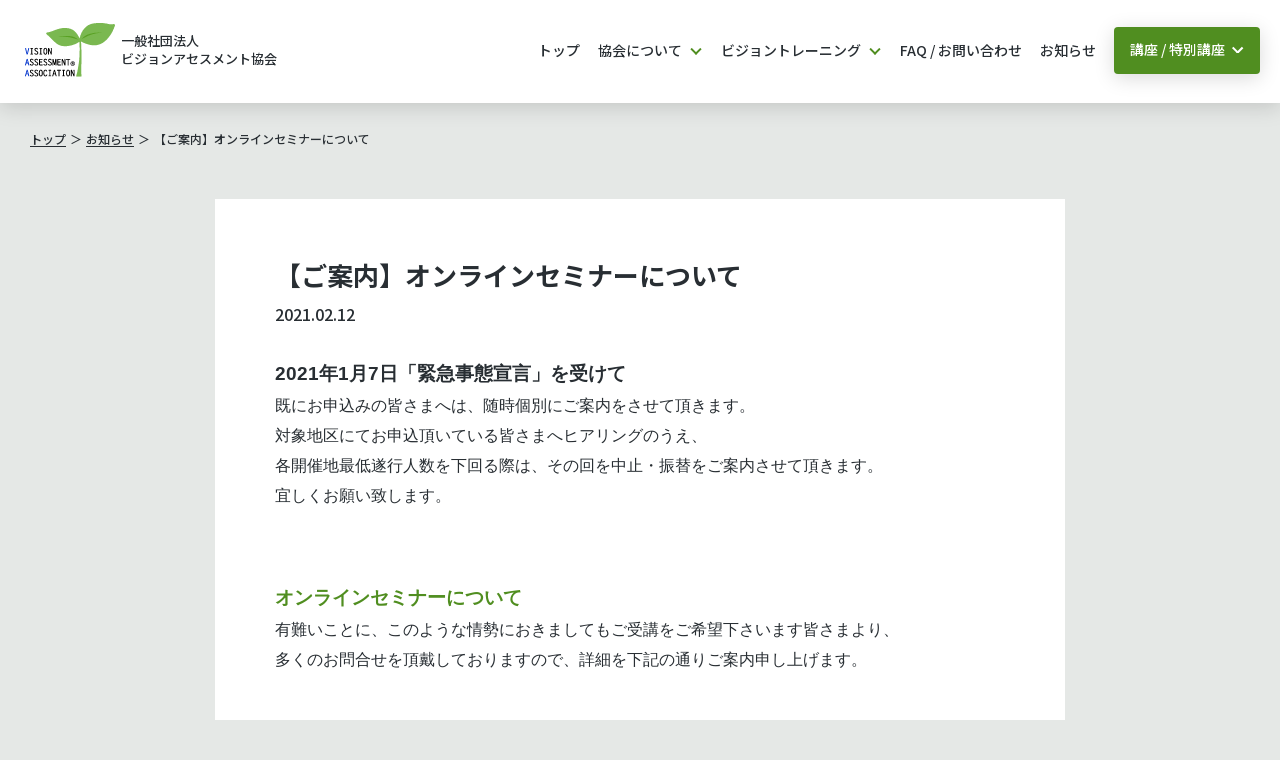

--- FILE ---
content_type: text/html; charset=UTF-8
request_url: https://www.0v0ision10.com/%E3%80%90%E3%81%94%E6%A1%88%E5%86%85%E3%80%91%E3%82%AA%E3%83%B3%E3%83%A9%E3%82%A4%E3%83%B3%E3%82%BB%E3%83%9F%E3%83%8A%E3%83%BC%E3%81%AB%E3%81%A4%E3%81%84%E3%81%A6/
body_size: 12659
content:
<!DOCTYPE html>
<html lang="ja">
<head>
	<meta charset="utf-8">
	<meta name="viewport" content="width=device-width, initial-scale=1">
	<meta http-equiv="X-UA-Compatible" content="IE=edge">
	<meta name="format-detection" content="telephone=no">
	
<!-- Google Tag Manager -->
<script>(function(w,d,s,l,i){w[l]=w[l]||[];w[l].push({'gtm.start':
new Date().getTime(),event:'gtm.js'});var f=d.getElementsByTagName(s)[0],
j=d.createElement(s),dl=l!='dataLayer'?'&l='+l:'';j.async=true;j.src=
'https://www.googletagmanager.com/gtm.js?id='+i+dl;f.parentNode.insertBefore(j,f);
})(window,document,'script','dataLayer','GTM-MBJXGBL');</script>
<!-- End Google Tag Manager -->
	<link rel="apple-touch-icon" sizes="57x57" href="https://www.0v0ision10.com/2021/wp-content/themes/vision-assesment-association/image/base/apple-icon-57x57.png">
<link rel="apple-touch-icon" sizes="60x60" href="https://www.0v0ision10.com/2021/wp-content/themes/vision-assesment-association/image/base/apple-icon-60x60.png">
<link rel="apple-touch-icon" sizes="72x72" href="https://www.0v0ision10.com/2021/wp-content/themes/vision-assesment-association/image/base/apple-icon-72x72.png">
<link rel="apple-touch-icon" sizes="76x76" href="https://www.0v0ision10.com/2021/wp-content/themes/vision-assesment-association/image/base/apple-icon-76x76.png">
<link rel="apple-touch-icon" sizes="114x114" href="https://www.0v0ision10.com/2021/wp-content/themes/vision-assesment-association/image/base/apple-icon-114x114.png">
<link rel="apple-touch-icon" sizes="120x120" href="https://www.0v0ision10.com/2021/wp-content/themes/vision-assesment-association/image/base/apple-icon-120x120.png">
<link rel="apple-touch-icon" sizes="144x144" href="https://www.0v0ision10.com/2021/wp-content/themes/vision-assesment-association/image/base/apple-icon-144x144.png">
<link rel="apple-touch-icon" sizes="152x152" href="https://www.0v0ision10.com/2021/wp-content/themes/vision-assesment-association/image/base/apple-icon-152x152.png">
<link rel="apple-touch-icon" sizes="180x180" href="https://www.0v0ision10.com/2021/wp-content/themes/vision-assesment-association/image/base/apple-icon-180x180.png">
<link rel="icon" type="image/png" sizes="192x192"  href="https://www.0v0ision10.com/2021/wp-content/themes/vision-assesment-association/image/base/android-icon-192x192.png">
<link rel="icon" type="image/png" sizes="32x32" href="https://www.0v0ision10.com/2021/wp-content/themes/vision-assesment-association/image/base/favicon-32x32.png">
<link rel="icon" type="image/png" sizes="96x96" href="https://www.0v0ision10.com/2021/wp-content/themes/vision-assesment-association/image/base/favicon-96x96.png">
<link rel="icon" type="image/png" sizes="16x16" href="https://www.0v0ision10.com/2021/wp-content/themes/vision-assesment-association/image/base/favicon-16x16.png">
<link rel="manifest" href="https://www.0v0ision10.com/2021/wp-content/themes/vision-assesment-association/image/base/manifest.json">
<meta name="msapplication-TileColor" content="#ffffff">
<meta name="msapplication-TileImage" content="https://www.0v0ision10.com/2021/image/base/ms-icon-144x144.png">
<meta name="theme-color" content="#ffffff">
		
	<link rel="preconnect" href="https://fonts.googleapis.com">
	<link rel="preconnect" href="https://fonts.gstatic.com" crossorigin>
	<link href="https://fonts.googleapis.com/css2?family=Noto+Sans+JP:wght@500;700&display=swap" rel="stylesheet">
	<link rel="stylesheet" href="https://www.0v0ision10.com/2021/wp-content/themes/vision-assesment-association/style.css">
	
	<script src="https://code.jquery.com/jquery-3.4.1.min.js" integrity="sha256-CSXorXvZcTkaix6Yvo6HppcZGetbYMGWSFlBw8HfCJo=" crossorigin="anonymous"></script>
    <script src="https://cdnjs.cloudflare.com/ajax/libs/object-fit-images/3.2.4/ofi.min.js"></script>
		<script src="https://www.0v0ision10.com/2021/wp-content/themes/vision-assesment-association/js/script.js" async></script>
    <script type="text/javascript" src="//typesquare.com/3/tsst/script/ja/typesquare.js?6169f733edf441e588247f82ac1e02e5" charset="utf-8"></script>
	
		<!-- All in One SEO 4.3.8 - aioseo.com -->
		<title>【ご案内】オンラインセミナーについて | ビジョンアセスメント協会</title>
		<meta name="description" content="2021年1月7日「緊急事態宣言」を受けて 既にお申込みの皆さまへは、随時個別にご案内をさせて頂きます。 対象" />
		<meta name="robots" content="max-image-preview:large" />
		<link rel="canonical" href="https://www.0v0ision10.com/%e3%80%90%e3%81%94%e6%a1%88%e5%86%85%e3%80%91%e3%82%aa%e3%83%b3%e3%83%a9%e3%82%a4%e3%83%b3%e3%82%bb%e3%83%9f%e3%83%8a%e3%83%bc%e3%81%ab%e3%81%a4%e3%81%84%e3%81%a6/" />
		<meta name="generator" content="All in One SEO (AIOSEO) 4.3.8" />
		<meta property="og:locale" content="ja_JP" />
		<meta property="og:site_name" content="ビジョンアセスメント協会 | ビジョントレーニング・ビジョンアセスメントの発展と認定資格" />
		<meta property="og:type" content="article" />
		<meta property="og:title" content="【ご案内】オンラインセミナーについて | ビジョンアセスメント協会" />
		<meta property="og:description" content="2021年1月7日「緊急事態宣言」を受けて 既にお申込みの皆さまへは、随時個別にご案内をさせて頂きます。 対象" />
		<meta property="og:url" content="https://www.0v0ision10.com/%e3%80%90%e3%81%94%e6%a1%88%e5%86%85%e3%80%91%e3%82%aa%e3%83%b3%e3%83%a9%e3%82%a4%e3%83%b3%e3%82%bb%e3%83%9f%e3%83%8a%e3%83%bc%e3%81%ab%e3%81%a4%e3%81%84%e3%81%a6/" />
		<meta property="og:image" content="https://www.0v0ision10.com/2021/wp-content/uploads/2022/06/OGP_PC.jpg" />
		<meta property="og:image:secure_url" content="https://www.0v0ision10.com/2021/wp-content/uploads/2022/06/OGP_PC.jpg" />
		<meta property="og:image:width" content="1200" />
		<meta property="og:image:height" content="630" />
		<meta property="article:published_time" content="2021-02-12T01:00:36+00:00" />
		<meta property="article:modified_time" content="2021-02-12T01:00:36+00:00" />
		<meta name="twitter:card" content="summary" />
		<meta name="twitter:title" content="【ご案内】オンラインセミナーについて | ビジョンアセスメント協会" />
		<meta name="twitter:description" content="2021年1月7日「緊急事態宣言」を受けて 既にお申込みの皆さまへは、随時個別にご案内をさせて頂きます。 対象" />
		<meta name="twitter:image" content="https://www.0v0ision10.com/2021/wp-content/uploads/2022/06/OGP_PC.jpg" />
		<script type="application/ld+json" class="aioseo-schema">
			{"@context":"https:\/\/schema.org","@graph":[{"@type":"BlogPosting","@id":"https:\/\/www.0v0ision10.com\/%e3%80%90%e3%81%94%e6%a1%88%e5%86%85%e3%80%91%e3%82%aa%e3%83%b3%e3%83%a9%e3%82%a4%e3%83%b3%e3%82%bb%e3%83%9f%e3%83%8a%e3%83%bc%e3%81%ab%e3%81%a4%e3%81%84%e3%81%a6\/#blogposting","name":"\u3010\u3054\u6848\u5185\u3011\u30aa\u30f3\u30e9\u30a4\u30f3\u30bb\u30df\u30ca\u30fc\u306b\u3064\u3044\u3066 | \u30d3\u30b8\u30e7\u30f3\u30a2\u30bb\u30b9\u30e1\u30f3\u30c8\u5354\u4f1a","headline":"\u3010\u3054\u6848\u5185\u3011\u30aa\u30f3\u30e9\u30a4\u30f3\u30bb\u30df\u30ca\u30fc\u306b\u3064\u3044\u3066","author":{"@id":"https:\/\/www.0v0ision10.com\/author\/developer\/#author"},"publisher":{"@id":"https:\/\/www.0v0ision10.com\/#organization"},"datePublished":"2021-02-12T01:00:36+09:00","dateModified":"2021-02-12T01:00:36+09:00","inLanguage":"ja","mainEntityOfPage":{"@id":"https:\/\/www.0v0ision10.com\/%e3%80%90%e3%81%94%e6%a1%88%e5%86%85%e3%80%91%e3%82%aa%e3%83%b3%e3%83%a9%e3%82%a4%e3%83%b3%e3%82%bb%e3%83%9f%e3%83%8a%e3%83%bc%e3%81%ab%e3%81%a4%e3%81%84%e3%81%a6\/#webpage"},"isPartOf":{"@id":"https:\/\/www.0v0ision10.com\/%e3%80%90%e3%81%94%e6%a1%88%e5%86%85%e3%80%91%e3%82%aa%e3%83%b3%e3%83%a9%e3%82%a4%e3%83%b3%e3%82%bb%e3%83%9f%e3%83%8a%e3%83%bc%e3%81%ab%e3%81%a4%e3%81%84%e3%81%a6\/#webpage"},"articleSection":"seminar"},{"@type":"BreadcrumbList","@id":"https:\/\/www.0v0ision10.com\/%e3%80%90%e3%81%94%e6%a1%88%e5%86%85%e3%80%91%e3%82%aa%e3%83%b3%e3%83%a9%e3%82%a4%e3%83%b3%e3%82%bb%e3%83%9f%e3%83%8a%e3%83%bc%e3%81%ab%e3%81%a4%e3%81%84%e3%81%a6\/#breadcrumblist","itemListElement":[{"@type":"ListItem","@id":"https:\/\/www.0v0ision10.com\/#listItem","position":1,"item":{"@type":"WebPage","@id":"https:\/\/www.0v0ision10.com\/","name":"\u30db\u30fc\u30e0","description":"\u30d3\u30b8\u30e7\u30f3\u30c8\u30ec\u30fc\u30cb\u30f3\u30b0\u306f\u8001\u82e5\u7537\u5973\u554f\u308f\u305a\u5168\u3066\u306e\u65b9\u304c\u5bfe\u8c61\u3067\u3001\u30b9\u30dd\u30fc\u30c4\u3084\u52c9\u5f37\u3067\u4f38\u3073\u60a9\u3093\u3067\u3044\u308b\u65b9\u3084\u3001\u5b66\u7fd2\u969c\u5bb3\u3068\u8a3a\u65ad\u3055\u308c\u3066","url":"https:\/\/www.0v0ision10.com\/"},"nextItem":"https:\/\/www.0v0ision10.com\/%e3%80%90%e3%81%94%e6%a1%88%e5%86%85%e3%80%91%e3%82%aa%e3%83%b3%e3%83%a9%e3%82%a4%e3%83%b3%e3%82%bb%e3%83%9f%e3%83%8a%e3%83%bc%e3%81%ab%e3%81%a4%e3%81%84%e3%81%a6\/#listItem"},{"@type":"ListItem","@id":"https:\/\/www.0v0ision10.com\/%e3%80%90%e3%81%94%e6%a1%88%e5%86%85%e3%80%91%e3%82%aa%e3%83%b3%e3%83%a9%e3%82%a4%e3%83%b3%e3%82%bb%e3%83%9f%e3%83%8a%e3%83%bc%e3%81%ab%e3%81%a4%e3%81%84%e3%81%a6\/#listItem","position":2,"item":{"@type":"WebPage","@id":"https:\/\/www.0v0ision10.com\/%e3%80%90%e3%81%94%e6%a1%88%e5%86%85%e3%80%91%e3%82%aa%e3%83%b3%e3%83%a9%e3%82%a4%e3%83%b3%e3%82%bb%e3%83%9f%e3%83%8a%e3%83%bc%e3%81%ab%e3%81%a4%e3%81%84%e3%81%a6\/","name":"\u3010\u3054\u6848\u5185\u3011\u30aa\u30f3\u30e9\u30a4\u30f3\u30bb\u30df\u30ca\u30fc\u306b\u3064\u3044\u3066","description":"2021\u5e741\u67087\u65e5\u300c\u7dca\u6025\u4e8b\u614b\u5ba3\u8a00\u300d\u3092\u53d7\u3051\u3066 \u65e2\u306b\u304a\u7533\u8fbc\u307f\u306e\u7686\u3055\u307e\u3078\u306f\u3001\u968f\u6642\u500b\u5225\u306b\u3054\u6848\u5185\u3092\u3055\u305b\u3066\u9802\u304d\u307e\u3059\u3002 \u5bfe\u8c61","url":"https:\/\/www.0v0ision10.com\/%e3%80%90%e3%81%94%e6%a1%88%e5%86%85%e3%80%91%e3%82%aa%e3%83%b3%e3%83%a9%e3%82%a4%e3%83%b3%e3%82%bb%e3%83%9f%e3%83%8a%e3%83%bc%e3%81%ab%e3%81%a4%e3%81%84%e3%81%a6\/"},"previousItem":"https:\/\/www.0v0ision10.com\/#listItem"}]},{"@type":"Organization","@id":"https:\/\/www.0v0ision10.com\/#organization","name":"\u4e00\u822c\u793e\u56e3\u6cd5\u4eba \u30d3\u30b8\u30e7\u30f3\u30a2\u30bb\u30b9\u30e1\u30f3\u30c8\u5354\u4f1a","url":"https:\/\/www.0v0ision10.com\/"},{"@type":"Person","@id":"https:\/\/www.0v0ision10.com\/author\/developer\/#author","url":"https:\/\/www.0v0ision10.com\/author\/developer\/","name":"\u958b\u767a\u8005","image":{"@type":"ImageObject","@id":"https:\/\/www.0v0ision10.com\/%e3%80%90%e3%81%94%e6%a1%88%e5%86%85%e3%80%91%e3%82%aa%e3%83%b3%e3%83%a9%e3%82%a4%e3%83%b3%e3%82%bb%e3%83%9f%e3%83%8a%e3%83%bc%e3%81%ab%e3%81%a4%e3%81%84%e3%81%a6\/#authorImage","url":"https:\/\/secure.gravatar.com\/avatar\/22b349b866c99a08863a339c2f1497087ea8bbfbc6f73c33888a7eaaf3bb955b?s=96&d=mm&r=g","width":96,"height":96,"caption":"\u958b\u767a\u8005"}},{"@type":"WebPage","@id":"https:\/\/www.0v0ision10.com\/%e3%80%90%e3%81%94%e6%a1%88%e5%86%85%e3%80%91%e3%82%aa%e3%83%b3%e3%83%a9%e3%82%a4%e3%83%b3%e3%82%bb%e3%83%9f%e3%83%8a%e3%83%bc%e3%81%ab%e3%81%a4%e3%81%84%e3%81%a6\/#webpage","url":"https:\/\/www.0v0ision10.com\/%e3%80%90%e3%81%94%e6%a1%88%e5%86%85%e3%80%91%e3%82%aa%e3%83%b3%e3%83%a9%e3%82%a4%e3%83%b3%e3%82%bb%e3%83%9f%e3%83%8a%e3%83%bc%e3%81%ab%e3%81%a4%e3%81%84%e3%81%a6\/","name":"\u3010\u3054\u6848\u5185\u3011\u30aa\u30f3\u30e9\u30a4\u30f3\u30bb\u30df\u30ca\u30fc\u306b\u3064\u3044\u3066 | \u30d3\u30b8\u30e7\u30f3\u30a2\u30bb\u30b9\u30e1\u30f3\u30c8\u5354\u4f1a","description":"2021\u5e741\u67087\u65e5\u300c\u7dca\u6025\u4e8b\u614b\u5ba3\u8a00\u300d\u3092\u53d7\u3051\u3066 \u65e2\u306b\u304a\u7533\u8fbc\u307f\u306e\u7686\u3055\u307e\u3078\u306f\u3001\u968f\u6642\u500b\u5225\u306b\u3054\u6848\u5185\u3092\u3055\u305b\u3066\u9802\u304d\u307e\u3059\u3002 \u5bfe\u8c61","inLanguage":"ja","isPartOf":{"@id":"https:\/\/www.0v0ision10.com\/#website"},"breadcrumb":{"@id":"https:\/\/www.0v0ision10.com\/%e3%80%90%e3%81%94%e6%a1%88%e5%86%85%e3%80%91%e3%82%aa%e3%83%b3%e3%83%a9%e3%82%a4%e3%83%b3%e3%82%bb%e3%83%9f%e3%83%8a%e3%83%bc%e3%81%ab%e3%81%a4%e3%81%84%e3%81%a6\/#breadcrumblist"},"author":{"@id":"https:\/\/www.0v0ision10.com\/author\/developer\/#author"},"creator":{"@id":"https:\/\/www.0v0ision10.com\/author\/developer\/#author"},"datePublished":"2021-02-12T01:00:36+09:00","dateModified":"2021-02-12T01:00:36+09:00"},{"@type":"WebSite","@id":"https:\/\/www.0v0ision10.com\/#website","url":"https:\/\/www.0v0ision10.com\/","name":"\u30d3\u30b8\u30e7\u30f3\u30a2\u30bb\u30b9\u30e1\u30f3\u30c8\u5354\u4f1a","description":"\u30d3\u30b8\u30e7\u30f3\u30c8\u30ec\u30fc\u30cb\u30f3\u30b0\u30fb\u30d3\u30b8\u30e7\u30f3\u30a2\u30bb\u30b9\u30e1\u30f3\u30c8\u306e\u767a\u5c55\u3068\u8a8d\u5b9a\u8cc7\u683c","inLanguage":"ja","publisher":{"@id":"https:\/\/www.0v0ision10.com\/#organization"}}]}
		</script>
		<!-- All in One SEO -->

<link rel="alternate" title="oEmbed (JSON)" type="application/json+oembed" href="https://www.0v0ision10.com/wp-json/oembed/1.0/embed?url=https%3A%2F%2Fwww.0v0ision10.com%2F%25e3%2580%2590%25e3%2581%2594%25e6%25a1%2588%25e5%2586%2585%25e3%2580%2591%25e3%2582%25aa%25e3%2583%25b3%25e3%2583%25a9%25e3%2582%25a4%25e3%2583%25b3%25e3%2582%25bb%25e3%2583%259f%25e3%2583%258a%25e3%2583%25bc%25e3%2581%25ab%25e3%2581%25a4%25e3%2581%2584%25e3%2581%25a6%2F" />
<link rel="alternate" title="oEmbed (XML)" type="text/xml+oembed" href="https://www.0v0ision10.com/wp-json/oembed/1.0/embed?url=https%3A%2F%2Fwww.0v0ision10.com%2F%25e3%2580%2590%25e3%2581%2594%25e6%25a1%2588%25e5%2586%2585%25e3%2580%2591%25e3%2582%25aa%25e3%2583%25b3%25e3%2583%25a9%25e3%2582%25a4%25e3%2583%25b3%25e3%2582%25bb%25e3%2583%259f%25e3%2583%258a%25e3%2583%25bc%25e3%2581%25ab%25e3%2581%25a4%25e3%2581%2584%25e3%2581%25a6%2F&#038;format=xml" />
<style id='wp-img-auto-sizes-contain-inline-css' type='text/css'>
img:is([sizes=auto i],[sizes^="auto," i]){contain-intrinsic-size:3000px 1500px}
/*# sourceURL=wp-img-auto-sizes-contain-inline-css */
</style>
<style id='wp-emoji-styles-inline-css' type='text/css'>

	img.wp-smiley, img.emoji {
		display: inline !important;
		border: none !important;
		box-shadow: none !important;
		height: 1em !important;
		width: 1em !important;
		margin: 0 0.07em !important;
		vertical-align: -0.1em !important;
		background: none !important;
		padding: 0 !important;
	}
/*# sourceURL=wp-emoji-styles-inline-css */
</style>
<style id='wp-block-library-inline-css' type='text/css'>
:root{--wp-block-synced-color:#7a00df;--wp-block-synced-color--rgb:122,0,223;--wp-bound-block-color:var(--wp-block-synced-color);--wp-editor-canvas-background:#ddd;--wp-admin-theme-color:#007cba;--wp-admin-theme-color--rgb:0,124,186;--wp-admin-theme-color-darker-10:#006ba1;--wp-admin-theme-color-darker-10--rgb:0,107,160.5;--wp-admin-theme-color-darker-20:#005a87;--wp-admin-theme-color-darker-20--rgb:0,90,135;--wp-admin-border-width-focus:2px}@media (min-resolution:192dpi){:root{--wp-admin-border-width-focus:1.5px}}.wp-element-button{cursor:pointer}:root .has-very-light-gray-background-color{background-color:#eee}:root .has-very-dark-gray-background-color{background-color:#313131}:root .has-very-light-gray-color{color:#eee}:root .has-very-dark-gray-color{color:#313131}:root .has-vivid-green-cyan-to-vivid-cyan-blue-gradient-background{background:linear-gradient(135deg,#00d084,#0693e3)}:root .has-purple-crush-gradient-background{background:linear-gradient(135deg,#34e2e4,#4721fb 50%,#ab1dfe)}:root .has-hazy-dawn-gradient-background{background:linear-gradient(135deg,#faaca8,#dad0ec)}:root .has-subdued-olive-gradient-background{background:linear-gradient(135deg,#fafae1,#67a671)}:root .has-atomic-cream-gradient-background{background:linear-gradient(135deg,#fdd79a,#004a59)}:root .has-nightshade-gradient-background{background:linear-gradient(135deg,#330968,#31cdcf)}:root .has-midnight-gradient-background{background:linear-gradient(135deg,#020381,#2874fc)}:root{--wp--preset--font-size--normal:16px;--wp--preset--font-size--huge:42px}.has-regular-font-size{font-size:1em}.has-larger-font-size{font-size:2.625em}.has-normal-font-size{font-size:var(--wp--preset--font-size--normal)}.has-huge-font-size{font-size:var(--wp--preset--font-size--huge)}.has-text-align-center{text-align:center}.has-text-align-left{text-align:left}.has-text-align-right{text-align:right}.has-fit-text{white-space:nowrap!important}#end-resizable-editor-section{display:none}.aligncenter{clear:both}.items-justified-left{justify-content:flex-start}.items-justified-center{justify-content:center}.items-justified-right{justify-content:flex-end}.items-justified-space-between{justify-content:space-between}.screen-reader-text{border:0;clip-path:inset(50%);height:1px;margin:-1px;overflow:hidden;padding:0;position:absolute;width:1px;word-wrap:normal!important}.screen-reader-text:focus{background-color:#ddd;clip-path:none;color:#444;display:block;font-size:1em;height:auto;left:5px;line-height:normal;padding:15px 23px 14px;text-decoration:none;top:5px;width:auto;z-index:100000}html :where(.has-border-color){border-style:solid}html :where([style*=border-top-color]){border-top-style:solid}html :where([style*=border-right-color]){border-right-style:solid}html :where([style*=border-bottom-color]){border-bottom-style:solid}html :where([style*=border-left-color]){border-left-style:solid}html :where([style*=border-width]){border-style:solid}html :where([style*=border-top-width]){border-top-style:solid}html :where([style*=border-right-width]){border-right-style:solid}html :where([style*=border-bottom-width]){border-bottom-style:solid}html :where([style*=border-left-width]){border-left-style:solid}html :where(img[class*=wp-image-]){height:auto;max-width:100%}:where(figure){margin:0 0 1em}html :where(.is-position-sticky){--wp-admin--admin-bar--position-offset:var(--wp-admin--admin-bar--height,0px)}@media screen and (max-width:600px){html :where(.is-position-sticky){--wp-admin--admin-bar--position-offset:0px}}

/*# sourceURL=wp-block-library-inline-css */
</style><style id='global-styles-inline-css' type='text/css'>
:root{--wp--preset--aspect-ratio--square: 1;--wp--preset--aspect-ratio--4-3: 4/3;--wp--preset--aspect-ratio--3-4: 3/4;--wp--preset--aspect-ratio--3-2: 3/2;--wp--preset--aspect-ratio--2-3: 2/3;--wp--preset--aspect-ratio--16-9: 16/9;--wp--preset--aspect-ratio--9-16: 9/16;--wp--preset--color--black: #000000;--wp--preset--color--cyan-bluish-gray: #abb8c3;--wp--preset--color--white: #ffffff;--wp--preset--color--pale-pink: #f78da7;--wp--preset--color--vivid-red: #cf2e2e;--wp--preset--color--luminous-vivid-orange: #ff6900;--wp--preset--color--luminous-vivid-amber: #fcb900;--wp--preset--color--light-green-cyan: #7bdcb5;--wp--preset--color--vivid-green-cyan: #00d084;--wp--preset--color--pale-cyan-blue: #8ed1fc;--wp--preset--color--vivid-cyan-blue: #0693e3;--wp--preset--color--vivid-purple: #9b51e0;--wp--preset--gradient--vivid-cyan-blue-to-vivid-purple: linear-gradient(135deg,rgb(6,147,227) 0%,rgb(155,81,224) 100%);--wp--preset--gradient--light-green-cyan-to-vivid-green-cyan: linear-gradient(135deg,rgb(122,220,180) 0%,rgb(0,208,130) 100%);--wp--preset--gradient--luminous-vivid-amber-to-luminous-vivid-orange: linear-gradient(135deg,rgb(252,185,0) 0%,rgb(255,105,0) 100%);--wp--preset--gradient--luminous-vivid-orange-to-vivid-red: linear-gradient(135deg,rgb(255,105,0) 0%,rgb(207,46,46) 100%);--wp--preset--gradient--very-light-gray-to-cyan-bluish-gray: linear-gradient(135deg,rgb(238,238,238) 0%,rgb(169,184,195) 100%);--wp--preset--gradient--cool-to-warm-spectrum: linear-gradient(135deg,rgb(74,234,220) 0%,rgb(151,120,209) 20%,rgb(207,42,186) 40%,rgb(238,44,130) 60%,rgb(251,105,98) 80%,rgb(254,248,76) 100%);--wp--preset--gradient--blush-light-purple: linear-gradient(135deg,rgb(255,206,236) 0%,rgb(152,150,240) 100%);--wp--preset--gradient--blush-bordeaux: linear-gradient(135deg,rgb(254,205,165) 0%,rgb(254,45,45) 50%,rgb(107,0,62) 100%);--wp--preset--gradient--luminous-dusk: linear-gradient(135deg,rgb(255,203,112) 0%,rgb(199,81,192) 50%,rgb(65,88,208) 100%);--wp--preset--gradient--pale-ocean: linear-gradient(135deg,rgb(255,245,203) 0%,rgb(182,227,212) 50%,rgb(51,167,181) 100%);--wp--preset--gradient--electric-grass: linear-gradient(135deg,rgb(202,248,128) 0%,rgb(113,206,126) 100%);--wp--preset--gradient--midnight: linear-gradient(135deg,rgb(2,3,129) 0%,rgb(40,116,252) 100%);--wp--preset--font-size--small: 13px;--wp--preset--font-size--medium: 20px;--wp--preset--font-size--large: 36px;--wp--preset--font-size--x-large: 42px;--wp--preset--spacing--20: 0.44rem;--wp--preset--spacing--30: 0.67rem;--wp--preset--spacing--40: 1rem;--wp--preset--spacing--50: 1.5rem;--wp--preset--spacing--60: 2.25rem;--wp--preset--spacing--70: 3.38rem;--wp--preset--spacing--80: 5.06rem;--wp--preset--shadow--natural: 6px 6px 9px rgba(0, 0, 0, 0.2);--wp--preset--shadow--deep: 12px 12px 50px rgba(0, 0, 0, 0.4);--wp--preset--shadow--sharp: 6px 6px 0px rgba(0, 0, 0, 0.2);--wp--preset--shadow--outlined: 6px 6px 0px -3px rgb(255, 255, 255), 6px 6px rgb(0, 0, 0);--wp--preset--shadow--crisp: 6px 6px 0px rgb(0, 0, 0);}:where(.is-layout-flex){gap: 0.5em;}:where(.is-layout-grid){gap: 0.5em;}body .is-layout-flex{display: flex;}.is-layout-flex{flex-wrap: wrap;align-items: center;}.is-layout-flex > :is(*, div){margin: 0;}body .is-layout-grid{display: grid;}.is-layout-grid > :is(*, div){margin: 0;}:where(.wp-block-columns.is-layout-flex){gap: 2em;}:where(.wp-block-columns.is-layout-grid){gap: 2em;}:where(.wp-block-post-template.is-layout-flex){gap: 1.25em;}:where(.wp-block-post-template.is-layout-grid){gap: 1.25em;}.has-black-color{color: var(--wp--preset--color--black) !important;}.has-cyan-bluish-gray-color{color: var(--wp--preset--color--cyan-bluish-gray) !important;}.has-white-color{color: var(--wp--preset--color--white) !important;}.has-pale-pink-color{color: var(--wp--preset--color--pale-pink) !important;}.has-vivid-red-color{color: var(--wp--preset--color--vivid-red) !important;}.has-luminous-vivid-orange-color{color: var(--wp--preset--color--luminous-vivid-orange) !important;}.has-luminous-vivid-amber-color{color: var(--wp--preset--color--luminous-vivid-amber) !important;}.has-light-green-cyan-color{color: var(--wp--preset--color--light-green-cyan) !important;}.has-vivid-green-cyan-color{color: var(--wp--preset--color--vivid-green-cyan) !important;}.has-pale-cyan-blue-color{color: var(--wp--preset--color--pale-cyan-blue) !important;}.has-vivid-cyan-blue-color{color: var(--wp--preset--color--vivid-cyan-blue) !important;}.has-vivid-purple-color{color: var(--wp--preset--color--vivid-purple) !important;}.has-black-background-color{background-color: var(--wp--preset--color--black) !important;}.has-cyan-bluish-gray-background-color{background-color: var(--wp--preset--color--cyan-bluish-gray) !important;}.has-white-background-color{background-color: var(--wp--preset--color--white) !important;}.has-pale-pink-background-color{background-color: var(--wp--preset--color--pale-pink) !important;}.has-vivid-red-background-color{background-color: var(--wp--preset--color--vivid-red) !important;}.has-luminous-vivid-orange-background-color{background-color: var(--wp--preset--color--luminous-vivid-orange) !important;}.has-luminous-vivid-amber-background-color{background-color: var(--wp--preset--color--luminous-vivid-amber) !important;}.has-light-green-cyan-background-color{background-color: var(--wp--preset--color--light-green-cyan) !important;}.has-vivid-green-cyan-background-color{background-color: var(--wp--preset--color--vivid-green-cyan) !important;}.has-pale-cyan-blue-background-color{background-color: var(--wp--preset--color--pale-cyan-blue) !important;}.has-vivid-cyan-blue-background-color{background-color: var(--wp--preset--color--vivid-cyan-blue) !important;}.has-vivid-purple-background-color{background-color: var(--wp--preset--color--vivid-purple) !important;}.has-black-border-color{border-color: var(--wp--preset--color--black) !important;}.has-cyan-bluish-gray-border-color{border-color: var(--wp--preset--color--cyan-bluish-gray) !important;}.has-white-border-color{border-color: var(--wp--preset--color--white) !important;}.has-pale-pink-border-color{border-color: var(--wp--preset--color--pale-pink) !important;}.has-vivid-red-border-color{border-color: var(--wp--preset--color--vivid-red) !important;}.has-luminous-vivid-orange-border-color{border-color: var(--wp--preset--color--luminous-vivid-orange) !important;}.has-luminous-vivid-amber-border-color{border-color: var(--wp--preset--color--luminous-vivid-amber) !important;}.has-light-green-cyan-border-color{border-color: var(--wp--preset--color--light-green-cyan) !important;}.has-vivid-green-cyan-border-color{border-color: var(--wp--preset--color--vivid-green-cyan) !important;}.has-pale-cyan-blue-border-color{border-color: var(--wp--preset--color--pale-cyan-blue) !important;}.has-vivid-cyan-blue-border-color{border-color: var(--wp--preset--color--vivid-cyan-blue) !important;}.has-vivid-purple-border-color{border-color: var(--wp--preset--color--vivid-purple) !important;}.has-vivid-cyan-blue-to-vivid-purple-gradient-background{background: var(--wp--preset--gradient--vivid-cyan-blue-to-vivid-purple) !important;}.has-light-green-cyan-to-vivid-green-cyan-gradient-background{background: var(--wp--preset--gradient--light-green-cyan-to-vivid-green-cyan) !important;}.has-luminous-vivid-amber-to-luminous-vivid-orange-gradient-background{background: var(--wp--preset--gradient--luminous-vivid-amber-to-luminous-vivid-orange) !important;}.has-luminous-vivid-orange-to-vivid-red-gradient-background{background: var(--wp--preset--gradient--luminous-vivid-orange-to-vivid-red) !important;}.has-very-light-gray-to-cyan-bluish-gray-gradient-background{background: var(--wp--preset--gradient--very-light-gray-to-cyan-bluish-gray) !important;}.has-cool-to-warm-spectrum-gradient-background{background: var(--wp--preset--gradient--cool-to-warm-spectrum) !important;}.has-blush-light-purple-gradient-background{background: var(--wp--preset--gradient--blush-light-purple) !important;}.has-blush-bordeaux-gradient-background{background: var(--wp--preset--gradient--blush-bordeaux) !important;}.has-luminous-dusk-gradient-background{background: var(--wp--preset--gradient--luminous-dusk) !important;}.has-pale-ocean-gradient-background{background: var(--wp--preset--gradient--pale-ocean) !important;}.has-electric-grass-gradient-background{background: var(--wp--preset--gradient--electric-grass) !important;}.has-midnight-gradient-background{background: var(--wp--preset--gradient--midnight) !important;}.has-small-font-size{font-size: var(--wp--preset--font-size--small) !important;}.has-medium-font-size{font-size: var(--wp--preset--font-size--medium) !important;}.has-large-font-size{font-size: var(--wp--preset--font-size--large) !important;}.has-x-large-font-size{font-size: var(--wp--preset--font-size--x-large) !important;}
/*# sourceURL=global-styles-inline-css */
</style>

<style id='classic-theme-styles-inline-css' type='text/css'>
/*! This file is auto-generated */
.wp-block-button__link{color:#fff;background-color:#32373c;border-radius:9999px;box-shadow:none;text-decoration:none;padding:calc(.667em + 2px) calc(1.333em + 2px);font-size:1.125em}.wp-block-file__button{background:#32373c;color:#fff;text-decoration:none}
/*# sourceURL=/wp-includes/css/classic-themes.min.css */
</style>
<link rel='stylesheet' id='searchandfilter-css' href='https://www.0v0ision10.com/2021/wp-content/plugins/search-filter/style.css?ver=1' type='text/css' media='all' />
<link rel='stylesheet' id='jquery-lazyloadxt-spinner-css-css' href='//www.0v0ision10.com/2021/wp-content/plugins/a3-lazy-load/assets/css/jquery.lazyloadxt.spinner.css?ver=24e5e823e40e3bed04c4e832ba69a8f7' type='text/css' media='all' />
<script type="text/javascript" src="https://www.0v0ision10.com/2021/wp-includes/js/jquery/jquery.min.js?ver=3.7.1" id="jquery-core-js"></script>
<script type="text/javascript" src="https://www.0v0ision10.com/2021/wp-includes/js/jquery/jquery-migrate.min.js?ver=3.4.1" id="jquery-migrate-js"></script>
<link rel="https://api.w.org/" href="https://www.0v0ision10.com/wp-json/" /><link rel="alternate" title="JSON" type="application/json" href="https://www.0v0ision10.com/wp-json/wp/v2/posts/1103" /><link rel="EditURI" type="application/rsd+xml" title="RSD" href="https://www.0v0ision10.com/2021/xmlrpc.php?rsd" />

<link rel='shortlink' href='https://www.0v0ision10.com/?p=1103' />
    <meta name="google-site-verification" content="-kU2GXt9joHNZMgOhF4q3bF4bC6DjNRSXQHtwtfGmKM" />
</head>
<body>
<!-- Google Tag Manager (noscript) -->
<noscript><iframe src="https://www.googletagmanager.com/ns.html?id=GTM-MBJXGBL"
height="0" width="0" style="display:none;visibility:hidden"></iframe></noscript>
<!-- End Google Tag Manager (noscript) -->
<header class="c-header" role="banner">
		    <a href="https://www.0v0ision10.com" class="c-header__logo">
		<img src="https://www.0v0ision10.com/2021/wp-content/themes/vision-assesment-association/image/common/logo.svg" width="96" height="57" alt="一般社団法人 ビジョンアセスメント協会">
		<span>一般社団法人<br>ビジョンアセスメント協会</span>
	</a>
		<button type="button" class="c-header__nav" aria-expanded="false" aria-controls="headerNav">
		<span>MENU</span>
	</button>
	<div class="c-header__bg" aria-hidden="true"></div>
    <nav id="headerNav" class="c-nav-global" aria-hidden="true">
		<div class="c-nav-global__logo">
			<img src="https://www.0v0ision10.com/2021/wp-content/themes/vision-assesment-association/image/common/logo.svg" width="96" height="57" alt="一般社団法人 ビジョンアセスメント協会">
			<span>一般社団法人<br>ビジョンアセスメント協会</span>
		</div>
        <ul class="c-nav-global__list">
			<li>
                <a href="https://www.0v0ision10.com">トップ</a>
            </li>
			<li>
                <button type="button" class="c-nav-global__list-toggle" aria-expanded="false">協会について</button>
				<ul class="c-nav-global__list-content" data-button="about">
					<li><a href="https://www.0v0ision10.com/about#anchor-concept">コンセプト</a></li>
					<li><a href="https://www.0v0ision10.com/about#anchor-qualification">協会認定資格</a></li>
					<li><a href="https://www.0v0ision10.com/about#anchor-teacher">認定講師</a></li>
                    				</ul>
            </li>
			<li>
                <button type="button" class="c-nav-global__list-toggle" aria-expanded="false">ビジョントレーニング</button>
				<ul class="c-nav-global__list-content">
					<li><a href="https://www.0v0ision10.com/method">メソッド</a></li>
					<li><a href="https://www.0v0ision10.com/voice">受講生の声</a></li>
					<li><a href="https://www.0v0ision10.com/goods">書籍・グッズ</a></li>
					<li><a href="https://www.0v0ision10.com/download">資料ダウンロード</a></li>
				</ul>
            </li>
			<li>
                <a href="https://www.0v0ision10.com/faq">FAQ / お問い合わせ</a>
            </li>
            <li >
                <a href="https://www.0v0ision10.com/blogs">お知らせ</a>
            </li>
			<li data-hidden="tl">
                <button type="button" class="c-button__course">講座 / 特別講座</button>
				<ul class="c-nav-global__list-content" data-button="course">
					<li><a href="https://www.0v0ision10.com/course/vision-training">入門講座</a></li>
					<li><a href="https://www.0v0ision10.com/course/vision-trainer">VT認定講座</a></li>
					<li><a href="https://www.0v0ision10.com/course/vision-assessment-trainer">AT認定講座</a></li>
					<li><a href="https://www.0v0ision10.com/course/vision-putting-training">GSV(パッティング)講座</a></li>
					<li><a href="https://www.0v0ision10.com/seminar">特別講座</a></li>
				</ul>
            </li>
		</ul>
		<ul class="c-nav-global__seminar">
			<li>
				<a href="https://www.0v0ision10.com/course/vision-training">入門講座</a>
			</li>
			<li>
				<a href="https://www.0v0ision10.com/course/vision-trainer">VT認定講座</a>
			</li>
			<li>
				<a href="https://www.0v0ision10.com/course/vision-assessment-trainer">AT認定講座</a>
			</li>
			<li>
				<a href="https://www.0v0ision10.com/seminar">特別講座</a>
			</li>
			<li>
				<a href="https://www.0v0ision10.com/course/vision-putting-training">GSV(パッティング)講座</a>
			</li>
		</ul>
		<ul class="c-nav-global__sub">
			<li>
				<a href="https://www.0v0ision10.com/rule">受講規約 / キャンセルポリシー</a>
			</li>
			<li>
				<a href="https://www.0v0ision10.com/privacy">プライバシーポリシー</a>
			</li>
		</ul>
    </nav>
</header>

<main>
    <ol class="c-nav-breadcrumb">
        <li><a href="https://www.0v0ision10.com">トップ</a></li>
        <li><a href="https://www.0v0ision10.com/blogs">お知らせ</a></li>
        <li><a aria-current="page">【ご案内】オンラインセミナーについて</a></li>
    </ol>
    <div class="c-layer">
        <div class="c-wrapper">
            <div class="p-news__article">
                <div class="p-news__article-title">
                    <h1>【ご案内】オンラインセミナーについて</h1>
                    <div class="p-news__article-title-meta">
                        <time datetime='2021-02-12'>2021.02.12</time>
                        <span></span>
                    </div>
                </div>
                <div class="p-news__article-content">
                    <h4><span style="font-size: 10pt; font-family: 'trebuchet ms', geneva, sans-serif;"><span style="font-size: 14pt;"><strong>2021年1月7日「緊急事態宣言」を受けて</strong></span><br />
</span></h4>
<div class="">
<div class=""><span style="font-size: 12pt;"><span class="" style="font-family: 'Trebuchet MS';">既にお申込みの皆さまへは、随時個別にご案内をさせて頂きます。</span></span></div>
<div class=""><span style="font-size: 12pt;"><span class="" style="font-family: 'Trebuchet MS';">対象地区にてお申込頂いている皆さまへヒアリングのうえ、</span></span></div>
<div class=""><span style="font-size: 12pt;"><span class="" style="font-family: 'Trebuchet MS';">各開催地最低遂行人数を下回る際は、その回を中止・振替をご案内させて頂きます。</span></span></div>
<div class=""><span style="font-size: 12pt;"><span class="" style="font-family: 'Trebuchet MS';">宜しくお願い致します。</span></span></div>
<div> </div>
<div>
<h2><strong><span style="font-size: 14pt; font-family: 'trebuchet ms', geneva, sans-serif;">オンラインセミナーについて</span></strong></h2>
<div class="">
<div class=""><span style="font-size: 12pt;"><span class="" style="font-family: 'Trebuchet MS';">有難いことに、このような情勢におきましてもご受講をご希望下さいます皆さまより、</span></span></div>
<div class=""><span style="font-size: 12pt;"><span class="" style="font-family: 'Trebuchet MS';">多くのお問合せを頂戴しておりますので、詳細を下記の通り</span></span><span style="font-size: 12pt;"><span class="" style="font-family: 'Trebuchet MS';">ご案内申し上げます。</span></span></div>
<p>&nbsp;</p>
<div class="">
<h2><span style="font-size: 10pt; font-family: 'trebuchet ms', geneva, sans-serif;"><span style="font-size: 14pt;"><strong>オンラインでの開催</strong></span><br />
</span></h2>
<div class="">
<div class="">
<p><span style="font-size: 12pt; font-family: 'trebuchet ms', geneva, sans-serif;">大変恐縮ではございますが、</span></p>
<h3><span style="font-size: 12pt; font-family: 'trebuchet ms', geneva, sans-serif;">当会「資格取得に値する講座」についてはご案内しておりません。</span></h3>
<div class=""> </div>
<div class=""><span style="font-size: 12pt; font-family: 'trebuchet ms', geneva, sans-serif;">コロナ禍であり、幾度か検討を重ねて参りました。</span></div>
<div class=""><span style="font-size: 12pt; font-family: 'trebuchet ms', geneva, sans-serif;">入門編につきましては、次のStepにある資格講座の土台となります。</span></div>
<div class=""><span style="font-size: 12pt; font-family: 'trebuchet ms', geneva, sans-serif;">その為、どうしてもオンラインのみでは伝わらないニュアンスもあり、</span></div>
<div class=""><span style="font-size: 12pt; font-family: 'trebuchet ms', geneva, sans-serif;">オンラインをご受講下さいました皆さまにも再度対面ご受講をお願いしております。</span></div>
<div> </div>
<div>
<h2><span style="font-size: 10pt; font-family: 'trebuchet ms', geneva, sans-serif;"><span style="font-size: 14pt;"><strong>オンラインセミナーをご案内させて頂く場合</strong></span><br />
</span></h2>
<div class="">
<div class="">
<div class="">
<ul>
<li><span style="font-size: 12pt; font-family: 'trebuchet ms', geneva, sans-serif;">開催時間【<span style="color: #ff6600;">2時間〜</span>】<span style="color: #000080;">内容により要相談</span></span></li>
<li><span style="font-size: 12pt; font-family: 'trebuchet ms', geneva, sans-serif;">受講料【<span style="color: #ff6600;">4,000円〜</span>】</span></li>
<li><span style="font-size: 12pt; font-family: 'trebuchet ms', geneva, sans-serif;">最低遂行人数【<span style="color: #ff6600;">10人〜</span>】<span style="color: #000080;">開催環境により要相談</span></span></li>
</ul>
<div class=""><span style="font-size: 12pt; font-family: 'trebuchet ms', geneva, sans-serif;">職場の方やご友人など、お誘い頂き募って頂くケースが多いです。</span></div>
<div><span style="font-size: 12pt;">セミナーの内容は、職場やご希望される内容を中心にご案内させて頂きます。</span></div>
<div><span style="font-size: 12pt; font-family: 'trebuchet ms', geneva, sans-serif;">開催ケースは、下方「<span style="color: #008000;">その他ご案内</span>」にて触れておりますので、</span></div>
<div><span style="font-size: 12pt; font-family: 'trebuchet ms', geneva, sans-serif;">そちらもあわせてご確認下さい。</span></div>
<div> </div>
</div>
<div>
<div class="">
<div>
<h2><span style="font-size: 10pt; font-family: 'trebuchet ms', geneva, sans-serif;"><span style="font-size: 14pt;"><strong>その他ご案内</strong></span><br />
</span></h2>
<div class="">
<div class="">
<h3><strong><span style="font-size: 14pt; font-family: 'trebuchet ms', geneva, sans-serif;">オンラインマンツーマン（非接触）</span></strong></h3>
<p><span style="font-size: 12pt; font-family: 'trebuchet ms', geneva, sans-serif;">基本、ご案内しておりません。</span></p>
<p><span style="color: #800000;"><strong><span style="font-size: 12pt; font-family: 'trebuchet ms', geneva, sans-serif;">現在、弊社にてご案内させて頂いておりますパーソナルメニューは、</span></strong></span></p>
<p><span style="font-size: 12pt; font-family: 'trebuchet ms', geneva, sans-serif;"><span style="color: #800000;"><strong>ビジョンボディアセスメントトレーニングのみ</strong></span>となっております。</span></p>
<p><span style="font-size: 12pt;"><span style="text-decoration: underline;">選手向けパーソナルトレーニングは、オンラインでもご案内</span>しております。</span></p>
<p><span style="font-size: 12pt;"><span style="text-decoration: underline;">トレーナー様ご協力の元、連携が必要なメニューとなります</span>ので、個別にご相談下さい。</span></p>
<p>&nbsp;</p>
<h3><strong><span style="font-size: 14pt; font-family: 'trebuchet ms', geneva, sans-serif;">オンライン複数人数（非接触）</span></strong></h3>
<pre><span style="font-size: 12pt; font-family: 'trebuchet ms', geneva, sans-serif;">オンライン
　【<span style="color: #008000; font-family: 'comic sans ms', sans-serif;">2時間・4,000円/人・10人〜</span>】
</span></pre>
<p><span style="font-size: 12pt;"><span style="font-size: 12pt; font-family: 'trebuchet ms', geneva, sans-serif;"><span style="font-family: 'comic sans ms', sans-serif; color: #000080;">＊資格「VT」「AT」を受講ご希望の際は、別途「入門編」受講が必須となります</span></span></span></p>
<p>&nbsp;</p>
<h3><strong><span style="font-size: 14pt; font-family: 'trebuchet ms', geneva, sans-serif;">対面複数人数（講師がお伺いする場合）</span></strong></h3>
<pre><span style="font-size: 12pt; font-family: 'comic sans ms', sans-serif;">視機能のお話「入門編」
【<span style="color: #008000;">3時間・6,000円/人</span>】

資格「ビジョントレーナー」
【<span style="color: #008000;">6時間・17,600円/人</span>】
</span></pre>
<div>
<div class=""><span style="font-size: 12pt; font-family: 'trebuchet ms', geneva, sans-serif;"><span style="font-size: 12pt; font-family: 'comic sans ms', sans-serif;"><span style="color: #000080;">＊資格「VT」「AT」の受講資格が得られます</span></span></span></div>
<div> </div>
<div class=""><span style="font-size: 12pt; font-family: 'trebuchet ms', geneva, sans-serif;"><span style="text-decoration: underline;">最低遂行人数は、会場費有無・交通費の関係からも開催地や環境により変動</span>致します。</span></div>
<div> </div>
<div class=""><span style="font-size: 12pt; font-family: 'trebuchet ms', geneva, sans-serif;">コロナ禍の関係からも、各県企業様より訪問開催のご依頼を賜っております。</span></div>
<div class=""><span style="font-size: 12pt; font-family: 'trebuchet ms', geneva, sans-serif;"><a title="【PCR検査】結果" href="https://www.0v0ision10.com/%e3%80%90pcr%e6%a4%9c%e6%9f%bb%e3%80%91%e7%b5%90%e6%9e%9c/" target="_blank" rel="noopener noreferrer"><span style="text-decoration: underline; color: #008080;">タイミングによっては、訪問講師・STAFFのPCR検査</span></a>を実施させて頂いております。</span></div>
<div class=""> </div>
<div class="">
<pre><span style="font-size: 12pt; font-family: 'trebuchet ms', geneva, sans-serif;">ご受講を希望される方が主催で開催するケースや、</span>
<span style="font-size: 12pt; font-family: 'trebuchet ms', geneva, sans-serif;">ご受講を希望される方がいるので当会にて主催公開イベントで開催するケースなど、</span>
<span style="font-size: 12pt; font-family: 'trebuchet ms', geneva, sans-serif;">・・・開催環境は様々ですので、ご検討の際はご遠慮なくご相談下さい。</span></pre>
</div>
<div class=""> </div>
<div class=""><span style="font-size: 12pt; font-family: 'trebuchet ms', geneva, sans-serif;">以上、ご案内申し上げます。</span></div>
<div> </div>
<div class=""><span style="font-size: 12pt; font-family: 'trebuchet ms', geneva, sans-serif;">ご不明な点やご質問等がございましたら、ご遠慮なくご連絡下さい。</span></div>
</div>
</div>
</div>
<div> </div>
<div class="">
<div class="">
<div> </div>
<div class=""><span style="font-size: 12pt;">📩　<a title="Contact" href="https://www.0v0ision10.com/contact/" target="_blank" rel="noopener noreferrer"><span style="text-decoration: underline;"><span style="color: #0000ff; text-decoration: underline;">ビジョンアセスメント協会広報事務局</span></span></a></span></div>
</div>
</div>
<div> </div>
</div>
</div>
</div>
</div>
</div>
</div>
</div>
</div>
</div>
</div>
</div>
</div>
                </div>
            </div>
            <div class="c-button__back">
                <a href="https://www.0v0ision10.com/blogs">← 一覧に戻る</a>
            </div>
        </div>
    </div>
</main>

<footer class="c-footer" role="contentinfo">
    <div class="c-footer__wrap">
        <div class="c-footer__company">
            <h2>一般社団法人<br data-view="sp_s">ビジョンアセスメント&reg;協会</h2>
            <p>福岡県福岡市中央区天神1-15-38 天神JK-1ビル1F<br>ZEISS VISION CENTER BY Personal Glasses EYEX'</p>
            <ul class="c-footer__company-sns">
                <li>
                    <a href="https://www.facebook.com/visiontraining10/" target="_blank" rel="noopener noreferrer">
                        <img src="https://www.0v0ision10.com/2021/wp-content/themes/vision-assesment-association/image/icon/icon-facebook.svg" alt="Facebook" width="40" height="40">
                    </a>
                </li>
                <li>
                    <a href="https://www.instagram.com/0v0ision10/" target="_blank" rel="noopener noreferrer">
                        <img src="https://www.0v0ision10.com/2021/wp-content/themes/vision-assesment-association/image/icon/icon-instagram.svg" alt="Instagram" width="40" height="40">
                    </a>
                </li>
                <li>
                    <a href="https://twitter.com/0v0ision10" target="_blank" rel="noopener noreferrer">
                        <img src="https://www.0v0ision10.com/2021/wp-content/themes/vision-assesment-association/image/icon/icon-twitter.svg" alt="Twitter" width="40" height="40">
                    </a>
                </li>
                <li>
                    <a href="https://www.youtube.com/channel/UCBVtGJFDg0zFJR92ABFHuvA/featured" target="_blank" rel="noopener noreferrer">
                        <img src="https://www.0v0ision10.com/2021/wp-content/themes/vision-assesment-association/image/icon/icon-youtube.svg" alt="YouTube" width="40" height="40">
                    </a>
                </li>
            </ul>
        </div>
        <div class="c-footer__nav">
            <ul class="c-footer__nav-link">
                <li>協会について
                    <ul class="c-footer__nav-link-item">
                        <li>
                            <a href="https://www.0v0ision10.com/about#anchor-concept">コンセプト</a>
                        </li>
                        <li>
                            <a href="https://www.0v0ision10.com/about#anchor-qualification">協会認定資格</a>
                        </li>
                        <li>
                            <a href="https://www.0v0ision10.com/about#anchor-teacher">認定講師</a>
                        </li>
                                            </ul>
                </li>
                <li>ビジョントレーニング
                    <ul class="c-footer__nav-link-item">
                        <li>
                            <a href="https://www.0v0ision10.com/method">メソッド</a>
                        </li>
                        <li>
                            <a href="https://www.0v0ision10.com/voice">受講生の声</a>
                        </li>
                        <li>
                            <a href="https://www.0v0ision10.com/goods">書籍・グッズ</a>
                        </li>
                        <li>
                            <a href="https://www.0v0ision10.com/download">資料ダウンロード</a>
                        </li>
                    </ul>
                </li>
                <li>講座 / 特別講座
                    <ul class="c-footer__nav-link-item">
                        <li>
                            <a href="https://www.0v0ision10.com/course/vision-training">入門講座</a>
                        </li>
                        <li>
                            <a href="https://www.0v0ision10.com/course/vision-trainer">VT認定講座</a>
                        </li>
                        <li>
                            <a href="https://www.0v0ision10.com/course/vision-assessment-trainer">AT認定講座</a>
                        </li>
                        <li>
                            <a href="https://www.0v0ision10.com/course/vision-putting-training">GSV(パッティング)講座</a>
                        </li>
                        <li>
                            <a href="https://www.0v0ision10.com/seminar">特別講座</a>
                        </li>
                    </ul>
                </li>
            </ul>
            <ul class="c-footer__nav-sub">
                <li>
                    <a href="https://www.0v0ision10.com/faq">FAQ / お問い合わせ</a>
                </li>
                <li>
                    <a href="https://www.0v0ision10.com/blogs">お知らせ</a>
                </li>
                <li>
                    <a href="https://www.0v0ision10.com/rule">受講規約 / キャンセルポリシー</a>
                </li>
                <li>
                    <a href="https://www.0v0ision10.com/privacy">プライバシーポリシー</a>
                </li>
            </ul>
        </div>
    </div>
</footer>
<script type="speculationrules">
{"prefetch":[{"source":"document","where":{"and":[{"href_matches":"/*"},{"not":{"href_matches":["/2021/wp-*.php","/2021/wp-admin/*","/2021/wp-content/uploads/*","/2021/wp-content/*","/2021/wp-content/plugins/*","/2021/wp-content/themes/vision-assesment-association/*","/*\\?(.+)"]}},{"not":{"selector_matches":"a[rel~=\"nofollow\"]"}},{"not":{"selector_matches":".no-prefetch, .no-prefetch a"}}]},"eagerness":"conservative"}]}
</script>
<script type="text/javascript" id="jquery-lazyloadxt-js-extra">
/* <![CDATA[ */
var a3_lazyload_params = {"apply_images":"1","apply_videos":"1"};
//# sourceURL=jquery-lazyloadxt-js-extra
/* ]]> */
</script>
<script type="text/javascript" src="//www.0v0ision10.com/2021/wp-content/plugins/a3-lazy-load/assets/js/jquery.lazyloadxt.extra.min.js?ver=2.7.6" id="jquery-lazyloadxt-js"></script>
<script type="text/javascript" src="//www.0v0ision10.com/2021/wp-content/plugins/a3-lazy-load/assets/js/jquery.lazyloadxt.srcset.min.js?ver=2.7.6" id="jquery-lazyloadxt-srcset-js"></script>
<script type="text/javascript" id="jquery-lazyloadxt-extend-js-extra">
/* <![CDATA[ */
var a3_lazyload_extend_params = {"edgeY":"0","horizontal_container_classnames":""};
//# sourceURL=jquery-lazyloadxt-extend-js-extra
/* ]]> */
</script>
<script type="text/javascript" src="//www.0v0ision10.com/2021/wp-content/plugins/a3-lazy-load/assets/js/jquery.lazyloadxt.extend.js?ver=2.7.6" id="jquery-lazyloadxt-extend-js"></script>
<script id="wp-emoji-settings" type="application/json">
{"baseUrl":"https://s.w.org/images/core/emoji/17.0.2/72x72/","ext":".png","svgUrl":"https://s.w.org/images/core/emoji/17.0.2/svg/","svgExt":".svg","source":{"concatemoji":"https://www.0v0ision10.com/2021/wp-includes/js/wp-emoji-release.min.js?ver=24e5e823e40e3bed04c4e832ba69a8f7"}}
</script>
<script type="module">
/* <![CDATA[ */
/*! This file is auto-generated */
const a=JSON.parse(document.getElementById("wp-emoji-settings").textContent),o=(window._wpemojiSettings=a,"wpEmojiSettingsSupports"),s=["flag","emoji"];function i(e){try{var t={supportTests:e,timestamp:(new Date).valueOf()};sessionStorage.setItem(o,JSON.stringify(t))}catch(e){}}function c(e,t,n){e.clearRect(0,0,e.canvas.width,e.canvas.height),e.fillText(t,0,0);t=new Uint32Array(e.getImageData(0,0,e.canvas.width,e.canvas.height).data);e.clearRect(0,0,e.canvas.width,e.canvas.height),e.fillText(n,0,0);const a=new Uint32Array(e.getImageData(0,0,e.canvas.width,e.canvas.height).data);return t.every((e,t)=>e===a[t])}function p(e,t){e.clearRect(0,0,e.canvas.width,e.canvas.height),e.fillText(t,0,0);var n=e.getImageData(16,16,1,1);for(let e=0;e<n.data.length;e++)if(0!==n.data[e])return!1;return!0}function u(e,t,n,a){switch(t){case"flag":return n(e,"\ud83c\udff3\ufe0f\u200d\u26a7\ufe0f","\ud83c\udff3\ufe0f\u200b\u26a7\ufe0f")?!1:!n(e,"\ud83c\udde8\ud83c\uddf6","\ud83c\udde8\u200b\ud83c\uddf6")&&!n(e,"\ud83c\udff4\udb40\udc67\udb40\udc62\udb40\udc65\udb40\udc6e\udb40\udc67\udb40\udc7f","\ud83c\udff4\u200b\udb40\udc67\u200b\udb40\udc62\u200b\udb40\udc65\u200b\udb40\udc6e\u200b\udb40\udc67\u200b\udb40\udc7f");case"emoji":return!a(e,"\ud83e\u1fac8")}return!1}function f(e,t,n,a){let r;const o=(r="undefined"!=typeof WorkerGlobalScope&&self instanceof WorkerGlobalScope?new OffscreenCanvas(300,150):document.createElement("canvas")).getContext("2d",{willReadFrequently:!0}),s=(o.textBaseline="top",o.font="600 32px Arial",{});return e.forEach(e=>{s[e]=t(o,e,n,a)}),s}function r(e){var t=document.createElement("script");t.src=e,t.defer=!0,document.head.appendChild(t)}a.supports={everything:!0,everythingExceptFlag:!0},new Promise(t=>{let n=function(){try{var e=JSON.parse(sessionStorage.getItem(o));if("object"==typeof e&&"number"==typeof e.timestamp&&(new Date).valueOf()<e.timestamp+604800&&"object"==typeof e.supportTests)return e.supportTests}catch(e){}return null}();if(!n){if("undefined"!=typeof Worker&&"undefined"!=typeof OffscreenCanvas&&"undefined"!=typeof URL&&URL.createObjectURL&&"undefined"!=typeof Blob)try{var e="postMessage("+f.toString()+"("+[JSON.stringify(s),u.toString(),c.toString(),p.toString()].join(",")+"));",a=new Blob([e],{type:"text/javascript"});const r=new Worker(URL.createObjectURL(a),{name:"wpTestEmojiSupports"});return void(r.onmessage=e=>{i(n=e.data),r.terminate(),t(n)})}catch(e){}i(n=f(s,u,c,p))}t(n)}).then(e=>{for(const n in e)a.supports[n]=e[n],a.supports.everything=a.supports.everything&&a.supports[n],"flag"!==n&&(a.supports.everythingExceptFlag=a.supports.everythingExceptFlag&&a.supports[n]);var t;a.supports.everythingExceptFlag=a.supports.everythingExceptFlag&&!a.supports.flag,a.supports.everything||((t=a.source||{}).concatemoji?r(t.concatemoji):t.wpemoji&&t.twemoji&&(r(t.twemoji),r(t.wpemoji)))});
//# sourceURL=https://www.0v0ision10.com/2021/wp-includes/js/wp-emoji-loader.min.js
/* ]]> */
</script>
</body>

</html>

--- FILE ---
content_type: text/css
request_url: https://www.0v0ision10.com/2021/wp-content/themes/vision-assesment-association/style.css
body_size: 25107
content:
@charset "UTF-8";
html {
  font-size: 62.5%;
}

body {
  font-family: "Noto Sans JP", -apple-system, BlinkMacSystemFont, "Helvetica Neue", "游ゴシック体", YuGothic, "游ゴシック", "Yu Gothic", "ヒラギノ角ゴ ProN W3", Hiragino Kaku Gothic ProN, Arial, "メイリオ", Meiryo, sans-serif, sans-serif;
  font-size: 1.5rem;
  font-weight: 500;
  line-height: 1.75;
  color: #282E33;
  -webkit-font-smoothing: antialiased;
  -moz-osx-font-smoothing: grayscale;
  -webkit-text-size-adjust: 100%;
  background-color: #E5E8E6;
}
body h1 {
  margin: 0;
}
body a {
  text-decoration: none;
  text-decoration-skip-ink: none;
  text-underline-position: under;
  color: #282E33;
}
body em {
  font-style: normal;
}
body ul,
body ol {
  list-style: none;
}
body img {
  max-width: 100%;
  height: auto;
  vertical-align: middle;
}
body input,
body button,
body textarea,
body select {
  font-family: "Noto Sans JP", -apple-system, BlinkMacSystemFont, "Helvetica Neue", "游ゴシック体", YuGothic, "游ゴシック", "Yu Gothic", "ヒラギノ角ゴ ProN W3", Hiragino Kaku Gothic ProN, Arial, "メイリオ", Meiryo, sans-serif;
  color: inherit;
  background: none;
  border: none;
  -webkit-appearance: none;
  -moz-appearance: none;
  -o-appearance: none;
  -ms-appearance: none;
  appearance: none;
}
body input [type=submit],
body button,
body select {
  cursor: pointer;
}

*,
*::before,
*::after {
  box-sizing: border-box;
  margin: 0;
  padding: 0;
}

.c-anchor {
  display: flex;
  flex-wrap: wrap;
  margin-bottom: -10px;
  margin-right: -15px;
}
@media screen and (max-width: 767px) {
  .c-anchor {
    justify-content: center;
  }
}

@media screen and (max-width: 767px) {
  .p-faq__anchor .c-anchor {
    justify-content: flex-start;
  }
}

.c-anchor__item {
  display: block;
  padding: 5px 23px 7px;
  margin-bottom: 10px;
  margin-right: 15px;
  font-size: 1.5rem;
  color: #508E20;
  border-radius: 50px;
  white-space: nowrap;
  border: 2px solid #508E20;
  background-color: #fff;
  transition: background-color 0.3s;
}
@media screen and (max-width: 767px) {
  .c-anchor__item {
    margin-right: 10px;
    padding: 2px 19px 5px;
    font-size: 1.3rem;
  }
}
.c-anchor__item[data-width=small] {
  padding: 5px 20px 7px;
}
@media screen and (max-width: 767px) {
  .c-anchor__item[data-width=small] {
    padding: 3px 15px 4px;
  }
}
.c-anchor__item:hover {
  color: #fff;
  background-color: #508E20;
}

.c-article {
  margin-bottom: 30px;
}
.c-article p {
  line-height: 2;
}
.c-article p + p {
  margin-top: 20px;
}
.c-article img {
  margin-top: 45px;
}
.c-article h2 {
  position: relative;
  margin: 45px 0 30px;
  padding-left: 17px;
  font-size: 2rem;
}
.c-article h2::before {
  content: "";
  position: absolute;
  top: 3px;
  left: 0;
  width: 2px;
  height: 31px;
  background-color: #508E20;
}

.c-button[data-align=left] > a {
  margin: 0;
}
.c-button > a {
  position: relative;
  display: block;
  max-width: 360px;
  margin: 0 auto;
  padding: 25px 25px 30px;
  font-weight: 700;
  font-size: 1.8rem;
  color: #282E33;
  border: 2px solid #508E20;
  border-radius: 6px;
  background-color: #fff;
  transition: background-color 0.3s ease-in-out;
}
.c-button > a:hover {
  background-color: rgba(80, 142, 32, 0.17);
}
@media screen and (max-width: 960px) {
  .c-button > a {
    padding: 16px 20px 20px;
    font-size: 1.6rem;
  }
}
@media screen and (max-width: 767px) {
  .c-button > a {
    max-width: 250px;
    padding: 17px 20px 20px;
    font-size: 1.4rem;
  }
}
.c-button > a::before {
  content: "";
  position: absolute;
  top: calc(50% - 23px);
  right: 18px;
  width: 45px;
  height: 45px;
  border-radius: 50%;
  background-color: #508E20;
}
@media screen and (max-width: 960px) {
  .c-button > a::before {
    top: calc(50% - 18px);
    right: 18px;
    width: 35px;
    height: 35px;
  }
}
.c-button > a::after {
  content: "";
  position: absolute;
  top: calc(50% - 12px);
  right: 29px;
  width: 24px;
  height: 24px;
  background-size: 24px;
  background-repeat: no-repeat;
  background-image: url("image/icon/icon-arrow_02-light.svg");
}
@media screen and (max-width: 960px) {
  .c-button > a::after {
    top: calc(50% - 9px);
    right: 28px;
    width: 16px;
    height: 16px;
    background-size: 18px;
  }
}

.c-button__sub > a {
  position: relative;
  display: block;
  max-width: 270px;
  padding: 13px 23px 16px;
  border: 2px solid #508E20;
  border-radius: 8px;
  font-weight: 700;
  font-size: 1.6rem;
  color: #282E33;
  background-color: #fff;
  transition: background-color 0.3s ease-in-out;
}
.c-button__sub > a:hover {
  background-color: rgba(80, 142, 32, 0.17);
}
@media screen and (max-width: 767px) {
  .c-button__sub > a {
    margin: 0 auto;
    padding: 10px 23px 13px;
    font-size: 1.4rem;
  }
}
.c-button__sub > a::before {
  content: "";
  position: absolute;
  top: calc(50% - 17px);
  right: 20px;
  width: 30px;
  height: 30px;
  border-radius: 50%;
  background-color: #508E20;
}
@media screen and (max-width: 767px) {
  .c-button__sub > a::before {
    top: calc(50% - 15px);
  }
}
.c-button__sub > a::after {
  content: "";
  position: absolute;
  top: calc(50% - 8px);
  right: 28px;
  width: 13px;
  height: 13px;
  background-size: 13px;
  background-repeat: no-repeat;
  background-image: url("image/icon/icon-arrow_02-light.svg");
}
@media screen and (max-width: 767px) {
  .c-button__sub > a::after {
    top: calc(50% - 6px);
  }
}

.c-button__small > a {
  position: relative;
  display: block;
  max-width: 260px;
  font-size: 1.5rem;
  padding: 16px 22px 19px;
  border: 2px solid #508E20;
  border-radius: 6px;
  font-weight: 700;
  font-size: 1.6rem;
  color: #282E33;
  background-color: #fff;
  transition: background-color 0.3s ease-in-out;
}
.c-button__small > a:hover {
  background-color: rgba(80, 142, 32, 0.17);
}
@media screen and (max-width: 960px) {
  .c-button__small > a {
    padding: 13px 20px 15px;
    font-size: 1.4rem;
  }
}
@media screen and (max-width: 767px) {
  .c-button__small > a {
    max-width: 300px;
  }
}
.c-button__small > a::before {
  content: "";
  position: absolute;
  top: calc(50% - 20px);
  right: 13px;
  width: 40px;
  height: 40px;
  border-radius: 50%;
  background-color: #508E20;
}
@media screen and (max-width: 960px) {
  .c-button__small > a::before {
    top: calc(50% - 16px);
    width: 30px;
    height: 30px;
  }
}
.c-button__small > a::after {
  content: "";
  position: absolute;
  top: calc(50% - 9px);
  right: 24px;
  width: 18px;
  height: 18px;
  background-size: 18px;
  background-repeat: no-repeat;
  background-image: url("image/icon/icon-arrow_02-light.svg");
}
@media screen and (max-width: 960px) {
  .c-button__small > a::after {
    top: calc(50% - 8px);
    right: 21px;
    width: 14px;
    height: 14px;
    background-size: 14px;
  }
}

.c-button__small[data-page=goods] a {
  padding: 21px 25px 24px;
  font-size: 1.8rem;
}
@media screen and (max-width: 767px) {
  .c-button__small[data-page=goods] a {
    padding: 15px 20px 18px;
    font-size: 1.5rem;
  }
}

.c-button__course {
  box-shadow: 0px 4px 20px rgba(0, 0, 0, 0.15);
  padding: 12px 25px 15px;
  font-weight: 500;
  font-size: 1.5rem;
  color: #fff;
  border-radius: 4px;
  background-color: #508E20;
}
.c-button__course[aria-expanded=true]::after {
  transform: rotate(180deg);
}
@media screen and (max-width: 1280px) {
  .c-button__course {
    padding: 12px 16px 15px;
  }
}
.c-button__course::after {
  content: "";
  display: block;
  margin-left: 7px;
  width: 12px;
  height: 9px;
  background-size: 12px;
  background-position: center;
  background-repeat: no-repeat;
  background-image: url("image/icon/icon-arrow_light.svg");
  transition: transform 0.3s;
}

.c-button__back > a {
  font-size: 1.3rem;
  text-decoration: underline;
}
.c-button__back > a:hover {
  text-decoration: none;
}

.c-button__wrap {
  display: flex;
  justify-content: space-between;
}
@media screen and (max-width: 767px) {
  .c-button__wrap {
    display: block;
  }
}
.c-button__wrap .c-button,
.c-button__wrap .c-button__small {
  width: calc(50% - 7.5px);
}
@media screen and (max-width: 767px) {
  .c-button__wrap .c-button,
  .c-button__wrap .c-button__small {
    width: 100%;
  }
}
@media screen and (max-width: 767px) {
  .c-button__wrap .c-button + .c-button, .c-button__wrap .c-button + .c-button__small,
  .c-button__wrap .c-button__small + .c-button,
  .c-button__wrap .c-button__small + .c-button__small {
    margin-top: 15px;
  }
}
.c-button__wrap .c-button a,
.c-button__wrap .c-button__small a {
  max-width: 100%;
}
@media screen and (max-width: 767px) {
  .c-button__wrap .c-button a,
  .c-button__wrap .c-button__small a {
    max-width: 220px;
  }
}

.c-contact {
  padding: 60px 0 130px;
  background-color: #fff;
}
@media screen and (max-width: 767px) {
  .c-contact {
    padding: 60px 0 80px;
  }
}

.c-contact__title > h2, .c-contact__title p {
  text-align: center;
}
.c-contact__title > h2 {
  margin-bottom: 35px;
  font-family: "UDデジタル教科書体 M", "UDDigiKyokasho M", "Noto Sans JP", -apple-system, BlinkMacSystemFont, "Helvetica Neue", "游ゴシック体", YuGothic, "游ゴシック", "Yu Gothic", "ヒラギノ角ゴ ProN W3", Hiragino Kaku Gothic ProN, Arial, "メイリオ", Meiryo, sans-serif;
  font-size: 3.2rem;
  font-weight: 400;
}
@media screen and (max-width: 767px) {
  .c-contact__title > h2 {
    font-size: 2rem;
  }
}
.c-contact__title > p {
  line-height: 1.8;
}
@media screen and (max-width: 767px) {
  .c-contact__title > p {
    font-size: 1.4rem;
  }
}

.c-contact__wrap {
  max-width: 540px;
  margin: 0 auto;
  padding: 0 20px;
}

.c-contact__heading > h3, .c-contact__heading p, .c-contact__heading span {
  text-align: center;
}
@media screen and (max-width: 767px) {
  .c-contact__heading > h3, .c-contact__heading p, .c-contact__heading span {
    text-align: left;
  }
}
.c-contact__heading > h3 {
  margin-bottom: 23px;
  font-weight: 700;
  font-size: 2.2rem;
  color: #508E20;
}
@media screen and (max-width: 767px) {
  .c-contact__heading > h3 {
    font-size: 1.8rem;
    line-height: 1.5;
  }
}
.c-contact__heading > p {
  font-size: 1.6rem;
}
@media screen and (max-width: 767px) {
  .c-contact__heading > p {
    font-size: 1.4rem;
  }
}
.c-contact__heading > p > a {
  text-decoration: underline;
}
.c-contact__heading > p > a:hover {
  text-decoration: none;
}
.c-contact__heading > span {
  display: block;
  font-size: 1.2rem;
}
.c-contact__heading > span > a {
  color: #508E20;
  text-decoration: underline;
}
.c-contact__heading > span > a:hover {
  text-decoration: none;
}

.c-contact__section {
  margin-top: 30px;
  padding: 45px 0 60px;
  background-color: #E5E8E6;
}
@media screen and (max-width: 767px) {
  .c-contact__section {
    padding: 30px 0 35px;
  }
}

.c-contact__training > p {
  text-align: left;
  font-size: 1.3rem;
}
.c-contact__training > p > em {
  color: #508E20;
}

.c-contact__training-link {
  margin: 17px 0 19px;
  background-color: #fff;
}
.c-contact__training-link > a {
  display: block;
  padding: 18px 16px;
  border: 1px solid #C8CDC7;
}

.c-contact__seminar {
  margin-top: 48px;
}
@media screen and (max-width: 767px) {
  .c-contact__seminar {
    margin-top: 35px;
  }
}

.c-course {
  margin: 0 auto;
  padding: 97px 0 110px;
  background: rgb(50, 101, 0); /* Old browsers */
  background: -moz-linear-gradient(-45deg, rgb(50, 101, 0) 8%, rgb(171, 187, 108) 91%); /* FF3.6-15 */
  background: -webkit-linear-gradient(-45deg, rgb(50, 101, 0) 8%, rgb(171, 187, 108) 91%); /* Chrome10-25,Safari5.1-6 */
  background: linear-gradient(135deg, rgb(50, 101, 0) 8%, rgb(171, 187, 108) 91%); /* W3C, IE10+, FF16+, Chrome26+, Opera12+, Safari7+ */
  filter: progid:DXImageTransform.Microsoft.gradient( startColorstr="#326500", endColorstr="#abbb6c",GradientType=1 ); /* IE6-9 fallback on horizontal gradient */
}
@media screen and (max-width: 960px) {
  .c-course {
    padding: 70px 0 100px;
  }
}
@media screen and (max-width: 767px) {
  .c-course {
    padding: 50px 0 80px;
  }
}

.c-course__heading {
  margin: 0 0 45px;
  text-align: center;
}
.c-course__heading > h2, .c-course__heading a {
  color: #fff;
}
.c-course__heading > h2 {
  font-family: "UDデジタル教科書体 M", "UDDigiKyokasho M", "Noto Sans JP", -apple-system, BlinkMacSystemFont, "Helvetica Neue", "游ゴシック体", YuGothic, "游ゴシック", "Yu Gothic", "ヒラギノ角ゴ ProN W3", Hiragino Kaku Gothic ProN, Arial, "メイリオ", Meiryo, sans-serif;
  font-size: 3.6rem;
  font-weight: 400;
}
@media screen and (max-width: 960px) {
  .c-course__heading > h2 {
    font-size: 3rem;
  }
}
@media screen and (max-width: 767px) {
  .c-course__heading > h2 {
    font-size: 2.2rem;
  }
}
.c-course__heading > a {
  display: inline-block;
  margin: 8px 0 0;
  font-size: 1.6rem;
  text-decoration: underline;
}
.c-course__heading > a:hover {
  text-decoration: none;
}
@media screen and (max-width: 960px) {
  .c-course__heading > a {
    font-size: 1.4rem;
  }
}
@media screen and (max-width: 767px) {
  .c-course__heading > a {
    margin-top: 12px;
    font-size: 1.3rem;
  }
}

.c-course__wrap {
  max-width: 910px;
  margin: 0 auto;
  padding: 0 25px;
}
@media screen and (max-width: 350px) {
  .c-course__wrap {
    padding: 0 20px;
  }
}

.c-course__card {
  padding: 37px 58px 47px 50px;
  border-radius: 3px;
  background-color: #fff;
}
@media screen and (max-width: 767px) {
  .c-course__card {
    padding: 25px 25px 35px;
  }
}
@media screen and (max-width: 350px) {
  .c-course__card {
    padding: 20px 20px 30px;
  }
}
.c-course__card + .c-course__card {
  margin: 10px 0 0;
}
@media screen and (max-width: 767px) {
  .c-course__card + .c-course__card {
    margin: 20px 0 0;
  }
}

.c-course__card-heading {
  display: flex;
  align-items: flex-start;
}
.c-course__card-heading > h3 {
  font-family: "UDデジタル教科書体 M", "UDDigiKyokasho M", "Noto Sans JP", -apple-system, BlinkMacSystemFont, "Helvetica Neue", "游ゴシック体", YuGothic, "游ゴシック", "Yu Gothic", "ヒラギノ角ゴ ProN W3", Hiragino Kaku Gothic ProN, Arial, "メイリオ", Meiryo, sans-serif;
  font-size: 2.8rem;
  font-weight: 400;
}
@media screen and (max-width: 960px) {
  .c-course__card-heading > h3 {
    font-size: 2.4rem;
  }
}
@media screen and (max-width: 767px) {
  .c-course__card-heading > h3 {
    font-size: 1.8rem;
    line-height: 1.5;
  }
}
.c-course__card-heading > h3 span {
  font-size: 1.4rem;
}
@media screen and (max-width: 767px) {
  .c-course__card-heading > h3 span {
    font-size: 1.2rem;
  }
}

.c-course__card-heading-num {
  margin: 9px 10px 0 0;
  padding: 4px;
  border-radius: 2px;
  font-family: "UDデジタル教科書体 M", "UDDigiKyokasho M", "Noto Sans JP", -apple-system, BlinkMacSystemFont, "Helvetica Neue", "游ゴシック体", YuGothic, "游ゴシック", "Yu Gothic", "ヒラギノ角ゴ ProN W3", Hiragino Kaku Gothic ProN, Arial, "メイリオ", Meiryo, sans-serif;
  font-size: 2.2rem;
  color: #fff;
  line-height: 1;
  background-color: #508E20;
}
@media screen and (max-width: 960px) {
  .c-course__card-heading-num {
    margin: 6px 10px 0 0;
    padding: 6px;
    font-size: 1.6rem;
  }
}
@media screen and (max-width: 767px) {
  .c-course__card-heading-num {
    margin: 3px 6px 0 0;
    padding: 4px 3.5px 3px;
    font-size: 1.3rem;
  }
}

.c-course__card-text {
  margin: 13px 0 0;
}
.c-course__card-text > p {
  font-size: 1.5rem;
  font-weight: 500;
  line-height: 1.8;
}
@media screen and (max-width: 350px) {
  .c-course__card-text > p {
    font-size: 1.4rem;
  }
}
@media screen and (max-width: 767px) {
  .c-course__card-text > p br {
    display: none;
  }
}

.c-course__card-wrap {
  display: flex;
  justify-content: space-between;
  align-items: flex-end;
  margin: 22px 0 0;
}
@media screen and (max-width: 767px) {
  .c-course__card-wrap {
    display: block;
  }
}

.c-course__card-info {
  display: flex;
  align-items: center;
}
@media screen and (max-width: 767px) {
  .c-course__card-info {
    display: block;
  }
}
.c-course__card-info + .c-course__card-info {
  margin: 8px 0 0;
}
@media screen and (max-width: 767px) {
  .c-course__card-info + .c-course__card-info {
    margin: 15px 0 0;
  }
}
.c-course__card-info dt, .c-course__card-info dd {
  font-size: 1.5rem;
}
@media screen and (max-width: 350px) {
  .c-course__card-info dt, .c-course__card-info dd {
    font-size: 1.4rem;
  }
}
.c-course__card-info dt {
  display: flex;
  align-items: center;
  font-weight: 500;
  color: #508E20;
}
.c-course__card-info dt > img {
  margin-right: 8px;
}
@media screen and (max-width: 767px) {
  .c-course__card-info dt > img {
    margin-right: 5px;
  }
}
.c-course__card-info dd {
  margin: 0 0 0 12px;
  font-weight: 700;
}
@media screen and (max-width: 767px) {
  .c-course__card-info dd {
    margin: 5px 0 0 0;
  }
}
.c-course__card-info dd > span {
  font-size: 1.1rem;
}

.c-course__card-button > a {
  position: relative;
  display: block;
  border: 2px solid #508E20;
  border-radius: 6px;
  font-weight: 700;
  font-size: 1.6rem;
  color: #282E33;
  background-color: #fff;
  width: 260px;
  padding: 16px 22px 19px;
  transition: background-color 0.3s ease-in-out;
}
.c-course__card-button > a:hover {
  background-color: rgba(80, 142, 32, 0.17);
}
@media screen and (max-width: 960px) {
  .c-course__card-button > a {
    padding: 16px 20px 19px;
    font-size: 1.4rem;
  }
}
@media screen and (max-width: 767px) {
  .c-course__card-button > a {
    width: 100%;
    max-width: 280px;
    margin-top: 30px;
  }
}
.c-course__card-button > a::before {
  content: "";
  position: absolute;
  top: calc(50% - 20px);
  right: 20px;
  width: 40px;
  height: 40px;
  border-radius: 50%;
  background-color: #508E20;
}
@media screen and (max-width: 960px) {
  .c-course__card-button > a::before {
    top: calc(50% - 16px);
    width: 30px;
    height: 30px;
  }
}
.c-course__card-button > a::after {
  content: "";
  position: absolute;
  top: calc(50% - 9px);
  right: 31px;
  width: 18px;
  height: 18px;
  background-size: 18px;
  background-repeat: no-repeat;
  background-image: url("image/icon/icon-arrow_02-light.svg");
}
@media screen and (max-width: 960px) {
  .c-course__card-button > a::after {
    top: calc(50% - 8px);
    right: 28px;
    width: 14px;
    height: 14px;
    background-size: 14px;
  }
}

.c-document {
  margin: 30px auto;
  padding: 60px 60px 50px;
  background-color: #fff;
}
@media screen and (max-width: 960px) {
  .c-document {
    padding: 40px;
  }
}
@media screen and (max-width: 767px) {
  .c-document {
    margin: 30px auto;
    padding: 40px 20px;
  }
}
@media screen and (max-width: 350px) {
  .c-document {
    padding: 30px 15px;
  }
}

.c-document__content h2 {
  margin: 40px 0 10px;
  font-size: 1.8rem;
}
.c-document__content h2[data-margin=top-none] {
  margin-top: 0;
}
@media screen and (max-width: 767px) {
  .c-document__content h2 {
    margin: 30px 0 10px;
    font-size: 1.6rem;
  }
}
.c-document__content h3 {
  margin: 30px 0 10px;
  font-size: 1.5rem;
}
@media screen and (max-width: 767px) {
  .c-document__content h3 {
    margin: 20px 0 10px;
    font-size: 1.4rem;
  }
}
@media screen and (max-width: 767px) {
  .c-document__content p {
    font-size: 1.4rem;
  }
}
.c-document__content p + p {
  margin-top: 10px;
}
.c-document__content hr {
  height: 1px;
  color: #C8CDC7;
  background-color: #C8CDC7;
  border: none;
}

.c-faq__unit + .c-faq__unit {
  margin: 20px 0 0;
}
@media screen and (max-width: 767px) {
  .c-faq__unit + .c-faq__unit {
    margin: 15px 0 0;
  }
}

.c-faq__unit-question {
  position: relative;
  display: flex;
  width: 100%;
  padding: 27px 85px 33px 30px;
  text-align: left;
  border-radius: 3px;
  overflow: hidden;
  background-color: #E5E8E6;
  transition: filter 0.3s;
}
.c-faq__unit-question:hover {
  filter: brightness(103%);
}
@media screen and (max-width: 767px) {
  .c-faq__unit-question {
    padding: 20px 40px 22px 15px;
  }
}
.c-faq__unit-question[data-page=faq] {
  background-color: #fff;
  transition: background-color 0.4s;
}
.c-faq__unit-question[data-page=faq]:hover {
  background-color: #ededed;
}
.c-faq__unit-question[aria-expanded=true] {
  border-radius: 3px 3px 0 0;
}
.c-faq__unit-question[aria-expanded=true] .c-faq__unit-question-text {
  color: #508E20;
}
.c-faq__unit-question[aria-expanded=true]::before {
  transform: rotate(0);
  opacity: 0;
}
.c-faq__unit-question::before {
  content: "";
  position: absolute;
  top: 50%;
  right: 40px;
  display: block;
  width: 23px;
  height: 2px;
  transform: rotate(90deg);
  background-color: #508E20;
  transition: opacity 0.6s, transform 0.3s;
}
@media screen and (max-width: 767px) {
  .c-faq__unit-question::before {
    right: 15px;
    width: 13px;
    height: 1px;
  }
}
.c-faq__unit-question::after {
  content: "";
  position: absolute;
  top: 50%;
  right: 40px;
  display: block;
  width: 23px;
  height: 2px;
  background-color: #508E20;
}
@media screen and (max-width: 767px) {
  .c-faq__unit-question::after {
    right: 15px;
    width: 13px;
    height: 1px;
  }
}

.c-faq__unit-question-text {
  flex: 1;
  padding-top: 10px;
  font-weight: 500;
  font-size: 1.8rem;
  color: #282E33;
}
@media screen and (max-width: 767px) {
  .c-faq__unit-question-text {
    padding-top: 2px;
    font-size: 1.5rem;
  }
}
@media screen and (-ms-high-contrast: active), screen and (-ms-high-contrast: none) {
  .c-faq__unit-question-text {
    padding-top: 7px;
  }
}

.c-faq__unit-question-icon {
  display: flex;
  align-items: center;
  justify-content: center;
  margin-right: 15px;
  width: 48px;
  height: 48px;
  font-family: "Raleway", Helvetica, "Noto Sans JP", -apple-system, BlinkMacSystemFont, "Helvetica Neue", "游ゴシック体", YuGothic, "游ゴシック", "Yu Gothic", "ヒラギノ角ゴ ProN W3", Hiragino Kaku Gothic ProN, Arial, "メイリオ", Meiryo, sans-serif;
  font-weight: 600;
  font-size: 2.4rem;
  line-height: 1;
  color: #fff;
  background-color: #508E20;
  border-radius: 50%;
  z-index: 0;
}
@media screen and (max-width: 767px) {
  .c-faq__unit-question-icon {
    padding-bottom: 1px;
    top: 17px;
    left: 15px;
    margin-right: 10px;
    min-width: 26px;
    max-width: 26px;
    height: 26px;
    font-size: 1.5rem;
  }
}

.c-faq__unit-answer {
  position: relative;
  padding: 0px 85px 45px 30px;
  border-radius: 0 0 3px 3px;
  background-color: #E5E8E6;
}
.c-faq__unit-answer[data-page=faq] {
  background-color: #fff;
}
@media screen and (max-width: 767px) {
  .c-faq__unit-answer {
    padding: 0px 15px 22px;
  }
}

.c-faq__unit-answer-heading {
  display: flex;
  margin-bottom: 10px;
}
@media screen and (max-width: 767px) {
  .c-faq__unit-answer-heading {
    margin-bottom: 10px;
  }
}
.c-faq__unit-answer-heading p {
  display: flex;
  align-items: center;
  flex: 1;
  font-size: 1.8rem;
  color: #508E20;
}
@media screen and (max-width: 767px) {
  .c-faq__unit-answer-heading p {
    font-size: 1.5rem;
  }
}

.c-faq__unit-answer-text {
  padding-left: 63px;
}
@media screen and (max-width: 767px) {
  .c-faq__unit-answer-text {
    padding-left: 37px;
  }
}
.c-faq__unit-answer-text > p {
  font-weight: 500;
  font-size: 1.5rem;
  line-height: 1.7;
}
@media screen and (max-width: 767px) {
  .c-faq__unit-answer-text > p {
    font-size: 1.3rem;
  }
}
.c-faq__unit-answer-text > p + p {
  margin-top: 10px;
}
.c-faq__unit-answer-text > p a {
  color: #508E20;
  text-decoration: underline;
}
.c-faq__unit-answer-text > p a:hover {
  text-decoration: none;
}

.c-faq__unit-answer-icon {
  display: flex;
  align-items: center;
  justify-content: center;
  margin-right: 15px;
  width: 48px;
  height: 48px;
  font-family: "Raleway", Helvetica, "Noto Sans JP", -apple-system, BlinkMacSystemFont, "Helvetica Neue", "游ゴシック体", YuGothic, "游ゴシック", "Yu Gothic", "ヒラギノ角ゴ ProN W3", Hiragino Kaku Gothic ProN, Arial, "メイリオ", Meiryo, sans-serif;
  font-weight: 600;
  font-size: 2.4rem;
  line-height: 1;
  border-radius: 50%;
  color: #508E20;
  background-color: #fff;
  z-index: 0;
}
.c-faq__unit-answer-icon[data-page=faq] {
  background-color: #EFEADB;
}
@media screen and (max-width: 767px) {
  .c-faq__unit-answer-icon {
    padding-bottom: 1px;
    margin-right: 10px;
    left: 15px;
    min-width: 26px;
    max-width: 26px;
    height: 26px;
    font-size: 1.5rem;
  }
}

.c-footer {
  padding: 57px 65px 260px 60px;
  background-color: #282E33;
}
@media screen and (max-width: 960px) {
  .c-footer {
    padding: 57px 25px 130px;
  }
}
@media screen and (max-width: 767px) {
  .c-footer {
    padding: 50px 25px 120px;
  }
}
@media screen and (max-width: 350px) {
  .c-footer {
    padding: 50px 20px 120px;
  }
}

.c-footer__wrap {
  display: flex;
  justify-content: space-between;
}
@media screen and (max-width: 1280px) {
  .c-footer__wrap {
    display: block;
  }
}

.c-footer__company h2 {
  font-size: 2rem;
  color: #fff;
}
@media screen and (max-width: 767px) {
  .c-footer__company h2 {
    font-size: 1.6rem;
  }
}
.c-footer__company h2 > br[data-view=sp_s] {
  display: none;
}
@media screen and (max-width: 350px) {
  .c-footer__company h2 > br[data-view=sp_s] {
    display: block;
  }
}
.c-footer__company > p {
  margin: 12px 0 0;
  font-size: 1.3rem;
  color: #fff;
}
@media screen and (max-width: 767px) {
  .c-footer__company > p {
    font-size: 1.2rem;
  }
}

.c-footer__company-sns {
  display: flex;
  margin: 25px 0 0;
}
@media screen and (max-width: 767px) {
  .c-footer__company-sns {
    margin: 20px 0 0;
  }
}
.c-footer__company-sns > li + li {
  margin: 0 0 0 12px;
}
.c-footer__company-sns > li > a {
  display: block;
  width: 100%;
  transition: opacity 0.2s;
}
.c-footer__company-sns > li > a:hover {
  opacity: 0.8;
}
@media screen and (max-width: 767px) {
  .c-footer__company-sns > li > a {
    max-width: 30px;
    max-height: 30px;
  }
}
.c-footer__company-sns > li > a > svg {
  width: 100%;
}
@media screen and (max-width: 767px) {
  .c-footer__company-sns > li > a > svg {
    max-width: 30px;
    max-height: 30px;
  }
}

.c-footer__nav {
  display: flex;
}
@media screen and (max-width: 1280px) {
  .c-footer__nav {
    margin: 60px 0 0;
  }
}
@media screen and (max-width: 767px) {
  .c-footer__nav {
    display: block;
  }
}

.c-footer__nav-link {
  display: flex;
}
@media screen and (max-width: 767px) {
  .c-footer__nav-link {
    flex-wrap: wrap;
    margin: 0 0 0 -34px;
  }
}
.c-footer__nav-link > li {
  font-weight: 700;
  font-size: 1.5rem;
  color: #fff;
}
@media screen and (max-width: 767px) {
  .c-footer__nav-link > li {
    width: 100%;
    margin: 0 0 50px 34px;
    font-size: 1.4rem;
  }
}
.c-footer__nav-link > li + li {
  margin: 0 0 0 50px;
}
@media screen and (max-width: 960px) {
  .c-footer__nav-link > li + li {
    margin: 0 0 0 30px;
  }
}
@media screen and (max-width: 767px) {
  .c-footer__nav-link > li + li {
    margin: 0 0 50px 34px;
  }
}

.c-footer__nav-link-item {
  margin: 10px 0 0;
}
@media screen and (max-width: 767px) {
  .c-footer__nav-link-item {
    display: flex;
    flex-wrap: wrap;
    max-width: 360px;
  }
}
.c-footer__nav-link-item > li + li {
  margin: 10px 0 0;
}
@media screen and (max-width: 767px) {
  .c-footer__nav-link-item > li + li {
    margin: 0;
  }
}
@media screen and (max-width: 767px) {
  .c-footer__nav-link-item > li {
    width: 50%;
    margin-bottom: 10px;
  }
}

.c-footer__nav-link-item > li {
  line-height: 1.3;
}

.c-footer__nav-link-item > li > a {
  display: inline-flex;
  font-weight: 500;
  font-size: 1.5rem;
  color: #fff;
  opacity: 0.8;
  transition: opacity 0.2s;
}
.c-footer__nav-link-item > li > a:hover {
  opacity: 1;
}
@media screen and (max-width: 767px) {
  .c-footer__nav-link-item > li > a {
    font-size: 1.4rem;
  }
}
.c-footer__nav-link-item > li > a::before {
  content: "-";
  display: block;
  margin: 0 5px 0 0;
}

.c-footer__nav-sub {
  margin: 0 0 0 70px;
}
@media screen and (max-width: 767px) {
  .c-footer__nav-sub {
    margin: 10px 0 0;
  }
}
.c-footer__nav-sub > li + li {
  margin: 16px 0 0;
}
.c-footer__nav-sub > li > a {
  font-size: 1.5rem;
  color: #fff;
  opacity: 0.8;
  transition: opacity 0.2s;
}
.c-footer__nav-sub > li > a:hover {
  opacity: 1;
}
@media screen and (max-width: 767px) {
  .c-footer__nav-sub > li > a {
    font-size: 1.4rem;
  }
}

.c-form {
  width: 100%;
  border-radius: 4px;
}
.c-form .c-form__button-prev {
  display: none;
}

.c-form__section {
  display: flex;
  justify-content: space-between;
}
.c-form__section + .c-form__section {
  margin: 45px 0 0;
  padding: 45px 0 45px;
  border-top: 1px solid #848484;
  border-bottom: 1px solid #848484;
}
.c-form__section h2 {
  font-size: 2rem;
  font-weight: 500;
  line-height: 1.4;
  color: #508E20;
}

.c-form__unit {
  width: 100%;
}
.c-form__unit + .c-form__unit {
  margin: 20px 0 0;
}
.c-form__unit > p {
  display: none;
}
.c-form__unit label {
  display: flex;
  align-items: center;
  font-size: 1.5rem;
  font-weight: 500;
  margin-bottom: 14px;
}
@media screen and (max-width: 767px) {
  .c-form__unit label {
    margin-bottom: 10px;
  }
}

.c-form__unit-required {
  display: inline-block;
  padding: 1px 10px 2px;
  margin-right: 10px;
  border-radius: 2px;
  font-size: 1.3rem;
  color: #fff;
  background-color: #508E20;
}
@media screen and (max-width: 767px) {
  .c-form__unit-required {
    margin-right: 7px;
    padding: 1px 5px 2px;
    font-size: 1.1rem;
  }
}

.c-form__unit-text > input, .c-form__unit-text textarea {
  width: 100%;
  padding: 17px 20px 21px;
  border-radius: 2px;
  border: 1px solid #C8CDC7;
  min-height: 60px;
  font-weight: 500;
  font-size: 1.5rem;
  background-color: #fff;
}
.c-form__unit-text > input::placeholder, .c-form__unit-text textarea::placeholder {
  color: #A4A4A4;
}
@media screen and (max-width: 767px) {
  .c-form__unit-text > input, .c-form__unit-text textarea {
    min-height: auto;
    padding: 12px 15px 14px;
  }
}
.c-form__unit-text > textarea {
  resize: vertical;
  min-height: 160px;
}
.c-form__unit-text > p {
  font-weight: 700;
}
.c-form__unit-text .error {
  margin-top: 5px;
}

.c-form__unit-select {
  position: relative;
  max-width: 250px;
}
.c-form__unit-select:after {
  content: "";
  position: absolute;
  top: calc(50% - 3px);
  right: 21px;
  display: block;
  width: 8px;
  height: 7px;
  background-image: url("image/icon/icon-arrow-triangle-black.svg");
  background-repeat: no-repeat;
  background-size: 8px;
}
.c-form__unit-select select {
  width: 100%;
  min-height: 60px;
  padding: 17px 20px 21px;
  font-size: 1.5rem;
  color: #282E33 !important;
  background-color: #fff;
  border-radius: 3px;
  border: 1px solid #C8CDC7;
  appearance: none;
}
.c-form__unit-select select::-ms-expand {
  display: none;
}
@media screen and (max-width: 767px) {
  .c-form__unit-select select {
    min-height: auto;
    padding: 13px 15px 15px;
  }
}

.c-form__privacy {
  margin-top: 35px;
  text-align: center;
}
@media screen and (max-width: 767px) {
  .c-form__privacy {
    margin-top: 20px;
    text-align: left;
  }
}
.c-form__privacy br {
  display: none;
}
.c-form__privacy input {
  opacity: 0;
  width: 0;
  padding: 0;
}
.c-form__privacy input:focus + span::before {
  outline: 1px solid #E5E8E6;
}
.c-form__privacy input + span {
  position: relative;
  transition: color 0.3s;
  cursor: pointer;
  font-size: 1.6rem;
  font-weight: 500;
}
@media screen and (max-width: 767px) {
  .c-form__privacy input + span {
    font-size: 1.5rem;
    line-height: 1.4;
  }
}
@media screen and (max-width: 350px) {
  .c-form__privacy input + span {
    font-size: 1.3rem;
  }
}
.c-form__privacy input + span::before {
  content: "";
  position: relative;
  top: 6px;
  display: inline-block;
  width: 24px;
  height: 24px;
  border-radius: 2px;
  margin-right: 10px;
  background-color: #fff;
  border: 1px solid #C8CDC7;
}
@media screen and (max-width: 350px) {
  .c-form__privacy input + span::before {
    margin-right: 5px;
    width: 20px;
    height: 20px;
  }
}
.c-form__privacy input + span::after {
  display: none;
  content: "";
  position: absolute;
  top: 7px;
  left: 5px;
  width: 15px;
  height: 12px;
  background-size: 15px;
  background-image: url("image/icon/icon-check.svg");
  background-size: 15.5px 12.5px;
}
@media screen and (max-width: 767px) {
  .c-form__privacy input + span::after {
    top: 5px;
    left: 4px;
  }
}
@media screen and (max-width: 350px) {
  .c-form__privacy input + span::after {
    top: 7px;
    width: 11px;
    height: 8px;
    background-size: 11px 8px;
  }
}
.c-form__privacy input + span > a {
  color: #508E20;
  text-decoration: underline;
}
.c-form__privacy input + span > a:hover {
  text-decoration: none;
}
.c-form__privacy input[type=checkbox]:checked + span::after {
  display: block;
}
.c-form__privacy .error {
  margin-top: 5px;
}
.c-form__privacy .error::before {
  display: none;
}
.c-form__privacy .mwform-checkbox-field input {
  margin-right: 0;
}

.c-form__button > input {
  display: flex;
  justify-content: center;
  max-width: 360px;
  width: 100%;
  margin: 0 auto;
  padding: 30px 30px 34px;
  border-radius: 6px;
  border: none;
  font-size: 1.8rem;
  font-weight: 700;
  color: #fff;
  background-color: #508E20;
  transition: background-color 0.3s;
  cursor: pointer;
}
@media screen and (max-width: 767px) {
  .c-form__button > input {
    padding: 20px 15px 24px;
    font-size: 1.6rem;
  }
}
@media screen and (max-width: 350px) {
  .c-form__button > input {
    padding: 18px 15px 22px;
    font-size: 1.5rem;
  }
}
.c-form__button > input:hover {
  background-color: #5ca325;
}

.c-form__privacy + .c-form__button {
  margin-top: 30px;
}

.c-form__unit + .c-form__button {
  margin-top: 45px;
}

.c-form__button-prev {
  text-align: center;
  margin-top: 30px;
}
.c-form__button-prev > input {
  font-size: 1.5rem;
  border: none;
  background-color: inherit;
  color: #282E33;
  border: none;
  text-decoration: underline;
}
.c-form__button-prev > input:hover {
  text-decoration: none;
}

.c-header {
  position: relative;
  display: flex;
  align-items: center;
  padding: 23px 45px 26px;
  box-shadow: 0px 4px 20px rgba(0, 0, 0, 0.15);
  background-color: #fff;
  z-index: 1;
}
@media screen and (max-width: 1280px) {
  .c-header {
    padding: 23px 20px 26px 25px;
  }
}
@media screen and (max-width: 1080px) {
  .c-header {
    padding: 23px 15px 26px 20px;
  }
}
@media screen and (max-width: 960px) {
  .c-header {
    padding: 16px 20px 16px 20px;
  }
}

.c-header__logo {
  display: flex;
  align-items: center;
}
@media screen and (max-width: 1280px) {
  .c-header__logo > img {
    max-width: 90px;
  }
}
@media screen and (max-width: 1080px) {
  .c-header__logo > img {
    max-width: 60px;
  }
}
@media screen and (max-width: 960px) {
  .c-header__logo > img {
    max-width: 100%;
  }
}
@media screen and (max-width: 960px) {
  .c-header__logo > img {
    max-width: 63px;
  }
}
.c-header__logo > span {
  margin: 0 0 0 13px;
  font-weight: 400;
  font-size: 1.6rem;
  line-height: 1.4;
  font-family: "UDデジタル教科書体 M", "UDDigiKyokasho M", "Noto Sans JP", -apple-system, BlinkMacSystemFont, "Helvetica Neue", "游ゴシック体", YuGothic, "游ゴシック", "Yu Gothic", "ヒラギノ角ゴ ProN W3", Hiragino Kaku Gothic ProN, Arial, "メイリオ", Meiryo, sans-serif;
}
@media screen and (max-width: 1280px) {
  .c-header__logo > span {
    margin: 0 0 0 6px;
    font-size: 1.3rem;
  }
}
@media screen and (max-width: 1080px) {
  .c-header__logo > span {
    font-size: 1.2rem;
  }
}
@media screen and (max-width: 960px) {
  .c-header__logo > span {
    margin: 0 0 0 10px;
    font-size: 1.4rem;
  }
}
@media screen and (max-width: 767px) {
  .c-header__logo > span {
    margin: 0 0 0 10px;
    font-size: 1.3rem;
  }
}
@media screen and (max-width: 350px) {
  .c-header__logo > span {
    margin: 0 0 0 10px;
    font-size: 1.1rem;
  }
}

.c-header__nav {
  display: none;
}
@media screen and (max-width: 960px) {
  .c-header__nav {
    position: fixed;
    top: 0;
    right: 0;
    display: flex;
    justify-content: center;
    align-items: center;
    width: 70px;
    height: 70px;
    margin: 0;
    border: none;
    background-color: #508E20;
    cursor: pointer;
    z-index: 10;
  }
  .c-header__nav::before {
    content: "";
    position: absolute;
    top: 21px;
    right: 20px;
    display: block;
    width: 30px;
    height: 2px;
    background-color: #fff;
    transition: width 0.2s;
  }
  .c-header__nav::after {
    content: "";
    position: absolute;
    top: 29px;
    right: 20px;
    display: block;
    width: 30px;
    height: 2px;
    background-color: #fff;
    transition: width 0.2s;
  }
  .c-header__nav > span {
    position: absolute;
    bottom: 19px;
    right: 0;
    left: 0;
    margin: 0 auto;
    font-family: "Helvetica Neue", Helvetica, "Noto Sans JP", -apple-system, BlinkMacSystemFont, "Helvetica Neue", "游ゴシック体", YuGothic, "游ゴシック", "Yu Gothic", "ヒラギノ角ゴ ProN W3", Hiragino Kaku Gothic ProN, Arial, "メイリオ", Meiryo, sans-serif;
    font-size: 1rem;
    color: #fff;
  }
}

.c-header__nav[aria-expanded=true] {
  display: block;
  position: fixed;
  background-color: #282E33;
  cursor: pointer;
  z-index: 12;
}
.c-header__nav[aria-expanded=true]::before {
  content: "";
  position: absolute;
  top: 23px;
  right: 0;
  left: 0;
  margin: 0 auto;
  display: block;
  width: 23px;
  height: 1px;
  -webkit-transform: rotate(35deg);
  -ms-transform: rotate(35deg);
  transform: rotate(35deg);
  background-color: #fff;
}
.c-header__nav[aria-expanded=true]::after {
  content: "";
  position: absolute;
  top: 23px;
  right: 0;
  left: 0;
  margin: 0 auto;
  display: block;
  width: 23px;
  height: 1px;
  -webkit-transform: rotate(-35deg);
  -ms-transform: rotate(-35deg);
  transform: rotate(-35deg);
  background-color: #fff;
}

.c-header__bg {
  display: none;
}
@media screen and (max-width: 960px) {
  .c-header__bg {
    position: fixed;
    display: block;
    top: 0;
    left: 0;
    width: 100%;
    height: 100%;
    opacity: 0;
    background-color: #282E33;
    z-index: 10;
    visibility: hidden;
    transition: 0.3s;
  }
  .c-header__bg[aria-hidden=false] {
    visibility: visible;
    opacity: 0.9;
  }
}

.c-hero {
  position: relative;
  height: 420px;
  background-position: center;
  background-repeat: no-repeat;
  background-size: cover;
  z-index: 0;
}
.c-hero[data-page=seminar] {
  background-image: url("image/pict/pict-seminar-hero.jpg");
}
@media screen and (max-width: 550px) {
  .c-hero[data-page=seminar] {
    background-image: url("image/pict/pict-seminar-hero_sp.jpg");
  }
}
.c-hero[data-page=about] {
  background-image: url("image/pict/pict-about-hero.jpg");
}
@media screen and (max-width: 550px) {
  .c-hero[data-page=about] {
    background-image: url("image/pict/pict-about-hero_sp.jpg");
  }
}
.c-hero[data-page=method] {
  background-image: url("image/pict/pict-method-hero.jpg");
}
@media screen and (max-width: 550px) {
  .c-hero[data-page=method] {
    background-image: url("image/pict/pict-method-hero_sp.jpg");
  }
}
.c-hero[data-page=sports] {
  background-image: url("image/pict/pict-sports-hero.jpg");
}
@media screen and (max-width: 550px) {
  .c-hero[data-page=sports] {
    background-image: url("image/pict/pict-sports-hero_sp.jpg");
  }
}
.c-hero[data-page=child] {
  background-image: url("image/pict/pict-child-hero.jpg");
}
@media screen and (max-width: 550px) {
  .c-hero[data-page=child] {
    background-image: url("image/pict/pict-child-hero_sp.jpg");
  }
}
.c-hero[data-page=life] {
  background-image: url("image/pict/pict-life-hero.jpg");
}
@media screen and (max-width: 550px) {
  .c-hero[data-page=life] {
    background-image: url("image/pict/pict-life-hero_sp.jpg");
  }
}
.c-hero[data-page=course] {
  background-image: url("image/pict/pict-course-hero.jpg");
}
@media screen and (max-width: 767px) {
  .c-hero[data-page=course] .c-hero__heading {
    top: calc(50% - 60px);
  }
}
@media screen and (max-width: 550px) {
  .c-hero[data-page=course] {
    background-image: url("image/pict/pict-course-hero_sp.jpg");
  }
}
.c-hero[data-page=voice] {
  background-image: url("image/pict/pict-voice-hero.jpg");
}
@media screen and (max-width: 550px) {
  .c-hero[data-page=voice] {
    background-image: url("image/pict/pict-voice-hero_sp.jpg");
  }
}
@media screen and (min-width: 1600px) {
  .c-hero {
    height: 650px;
  }
}
@media screen and (max-width: 960px) {
  .c-hero {
    height: 320px;
  }
}
.c-hero::before {
  content: "";
  position: absolute;
  width: 100%;
  height: 100%;
  background-color: rgba(40, 46, 51, 0.6);
  z-index: 0;
}

.c-hero__heading {
  position: relative;
  top: calc(50% - 36px);
  display: flex;
  justify-content: center;
  margin: 0 auto;
  padding: 0 20px;
  z-index: 1;
}
.c-hero__heading > h1 {
  font-family: "UDデジタル教科書体 M", "UDDigiKyokasho M", "Noto Sans JP", -apple-system, BlinkMacSystemFont, "Helvetica Neue", "游ゴシック体", YuGothic, "游ゴシック", "Yu Gothic", "ヒラギノ角ゴ ProN W3", Hiragino Kaku Gothic ProN, Arial, "メイリオ", Meiryo, sans-serif;
  font-weight: 400;
  font-size: 4.2rem;
  color: #fff;
}
@media screen and (max-width: 960px) {
  .c-hero__heading > h1 {
    font-size: 3.8rem;
  }
}
@media screen and (max-width: 767px) {
  .c-hero__heading > h1 {
    font-size: 2.4rem;
    text-align: center;
  }
}
@media screen and (max-width: 350px) {
  .c-hero__heading > h1 {
    font-size: 2.2rem;
  }
}
.c-hero__heading > h1 br[data-view=sp] {
  display: none;
}
@media screen and (max-width: 767px) {
  .c-hero__heading > h1 br[data-view=sp] {
    display: block;
  }
}

.c-layer {
  margin: 50px 0 140px;
}
.c-layer[data-page=goods] {
  margin: 50px 0 95px;
}
@media screen and (max-width: 767px) {
  .c-layer[data-page=goods] {
    margin: 50px 0 55px;
  }
}
@media screen and (max-width: 960px) {
  .c-layer {
    margin: 40px 0 100px;
  }
}
@media screen and (max-width: 767px) {
  .c-layer {
    margin: 30px 0 60px;
  }
}
@media screen and (max-width: 350px) {
  .c-layer {
    margin: 30px 0 50px;
  }
}

.c-layer__sub {
  margin: 80px 0 140px;
}
@media screen and (max-width: 960px) {
  .c-layer__sub {
    margin: 60px 0 100px;
  }
}
@media screen and (max-width: 767px) {
  .c-layer__sub {
    margin: 40px 0 60px;
  }
}
@media screen and (max-width: 350px) {
  .c-layer__sub {
    margin: 30px 0 50px;
  }
}

.c-nav-breadcrumb {
  display: flex;
  margin: 25px 0 0 30px;
  overflow-x: scroll;
  -ms-overflow-style: none; /* IE, Edge 対応 */
  scrollbar-width: none; /* Firefox 対応 */
}
.c-nav-breadcrumb::-webkit-scrollbar { /* Chrome, Safari 対応 */
  display: none;
}
.c-nav-breadcrumb > li {
  font-size: 1.2rem;
  font-weight: 400;
  white-space: nowrap;
}
@media screen and (max-width: 767px) {
  .c-nav-breadcrumb > li {
    font-size: 1.1rem;
  }
}
.c-nav-breadcrumb > li > a {
  text-decoration: underline;
}
.c-nav-breadcrumb > li > a:hover {
  text-decoration: none;
}
.c-nav-breadcrumb > li > a[aria-current=page] {
  text-decoration: none;
}
.c-nav-breadcrumb > li + li::before {
  content: "＞";
  display: inline-block;
  margin: 0 4px 0 4px;
  font-size: 1.2rem;
  font-weight: 400;
}
@media screen and (max-width: 767px) {
  .c-nav-breadcrumb > li + li::before {
    font-size: 1.1rem;
  }
}

.c-nav-breadcrumb__sub {
  position: absolute;
  display: flex;
  flex-wrap: wrap;
  margin: 25px 0 0 30px;
  bottom: 30px;
  z-index: 1;
}
@media screen and (max-width: 767px) {
  .c-nav-breadcrumb__sub {
    bottom: 20px;
  }
}
.c-nav-breadcrumb__sub > li {
  font-size: 1.2rem;
  font-weight: 400;
}
@media screen and (max-width: 767px) {
  .c-nav-breadcrumb__sub > li {
    font-size: 1.1rem;
  }
}
.c-nav-breadcrumb__sub > li > a {
  color: #fff;
  text-decoration: underline;
}
.c-nav-breadcrumb__sub > li > a:hover {
  text-decoration: none;
}
.c-nav-breadcrumb__sub > li > a[aria-current=page] {
  text-decoration: none;
}
.c-nav-breadcrumb__sub > li > a br[data-view=sp] {
  display: none;
}
.c-nav-breadcrumb__sub > li + li::before {
  content: "＞";
  display: inline-block;
  margin: 0 4px 0 4px;
  font-size: 1.2rem;
  font-weight: 400;
  color: #fff;
}
@media screen and (max-width: 767px) {
  .c-nav-breadcrumb__sub > li + li::before {
    font-size: 1.1rem;
  }
}

.c-nav-global {
  margin-left: auto;
}
@media screen and (max-width: 960px) {
  .c-nav-global {
    position: fixed;
    top: 0;
    right: -100%;
    display: block;
    width: 60%;
    height: 105vh;
    padding: 0 0 30px;
    margin: 0;
    background-color: #fff;
    writing-mode: unset;
    overflow-y: scroll;
    overflow: hidden;
    transition: 0.5s;
    visibility: hidden;
    opacity: 0;
    z-index: 10;
  }
}
@media screen and (max-width: 767px) {
  .c-nav-global {
    width: 100%;
    max-width: 400px;
  }
}
.c-nav-global[aria-hidden=false] {
  right: 0;
  visibility: visible;
  overflow-y: scroll;
  opacity: 1;
}

.c-nav-global__logo {
  display: none;
}
@media screen and (max-width: 960px) {
  .c-nav-global__logo {
    right: 0;
    display: flex;
    align-items: center;
    padding: 16px 20px 16px 20px;
    box-shadow: 0px 4px 20px rgba(0, 0, 0, 0.15);
  }
}
.c-nav-global__logo > img {
  max-width: 63px;
}
.c-nav-global__logo > span {
  margin: 0 0 0 10px;
  line-height: 1.4;
  font-size: 1.3rem;
}

.c-nav-global__list {
  display: flex;
  justify-content: center;
  align-items: center;
}
@media screen and (max-width: 960px) {
  .c-nav-global__list {
    display: block;
    margin-top: 10px;
    padding: 10px 25px 0;
  }
}
@media screen and (max-width: 350px) {
  .c-nav-global__list {
    padding: 10px 20px 0;
  }
}
.c-nav-global__list > li {
  position: relative;
}
.c-nav-global__list > li + li {
  margin: 0 0 0 25px;
}
@media screen and (max-width: 1280px) {
  .c-nav-global__list > li + li {
    margin: 0 0 0 18px;
  }
}
@media screen and (max-width: 960px) {
  .c-nav-global__list > li + li {
    margin: 0;
  }
}
@media screen and (max-width: 960px) {
  .c-nav-global__list > li[data-hidden=tl] {
    display: none;
  }
}
@media screen and (max-width: 960px) {
  .c-nav-global__list > li {
    border-bottom: 1px solid #C8CDC7;
  }
}
.c-nav-global__list > li > a,
.c-nav-global__list > li button {
  display: flex;
  align-items: center;
  font-size: 1.5rem;
  font-weight: 500;
  transition: color 0.2s ease-in-out;
}
.c-nav-global__list > li > a:hover,
.c-nav-global__list > li button:hover {
  color: #508E20;
}
@media screen and (max-width: 1280px) {
  .c-nav-global__list > li > a,
  .c-nav-global__list > li button {
    font-size: 1.4rem;
  }
}
@media screen and (max-width: 1080px) {
  .c-nav-global__list > li > a,
  .c-nav-global__list > li button {
    font-size: 1.3rem;
  }
}
@media screen and (max-width: 960px) {
  .c-nav-global__list > li > a,
  .c-nav-global__list > li button {
    width: 100%;
    padding: 20px 0;
    font-size: 1.4rem;
  }
}
@media screen and (max-width: 767px) {
  .c-nav-global__list > li > a,
  .c-nav-global__list > li button {
    color: #282E33;
    background-color: white;
  }
}
.c-nav-global__list > li button.c-button__course {
  transition: filter 0.3s ease-out;
}
.c-nav-global__list > li button.c-button__course:hover {
  color: #fff;
  filter: brightness(110%);
}

.c-nav-global__list-toggle {
  display: flex;
  align-items: center;
  font-size: 1.5rem;
  font-weight: 500;
}
.c-nav-global__list-toggle[aria-expanded=true]::after {
  transform: rotate(180deg);
}
@media screen and (max-width: 1280px) {
  .c-nav-global__list-toggle {
    font-size: 1.4rem;
  }
}
@media screen and (max-width: 960px) {
  .c-nav-global__list-toggle {
    width: 100%;
    padding: 20px 0;
  }
}
.c-nav-global__list-toggle::after {
  content: "";
  display: block;
  margin: 2px 0px 0 7px;
  width: 14px;
  height: 9px;
  background-size: 14px;
  background-position: center;
  background-repeat: no-repeat;
  background-image: url("image/icon/icon-arrow.svg");
  transition: transform 0.3s;
}

.c-nav-global__list-content {
  position: absolute;
  top: 60px;
  left: 6px;
  width: 150px;
  padding: 13px;
  background-color: #fff;
}
.c-nav-global__list-content[data-button=about] {
  left: -22px;
}
@media screen and (max-width: 960px) {
  .c-nav-global__list-content[data-button=about] {
    left: 0;
  }
}
.c-nav-global__list-content[data-button=course] {
  left: 0px;
  top: 74px;
}

.c-nav-global__list-content > li {
  line-height: 1.3;
}

@media screen and (max-width: 960px) {
  .c-nav-global__list-content[data-button=course] {
    top: 0;
  }
}
@media screen and (max-width: 960px) {
  .c-nav-global__list-content {
    position: relative;
    top: 0;
    right: 0;
    left: 0;
    width: 100%;
    padding: 0 20px 20px;
  }
}
@media screen and (max-width: 767px) {
  .c-nav-global__list-content > li {
    font-size: 1.3rem;
  }
}
.c-nav-global__list-content > li + li {
  margin-top: 13px;
}
.c-nav-global__list-content > li a {
  transition: color 0.2s ease-in-out;
}
.c-nav-global__list-content > li a:hover {
  color: #508E20;
}

.c-nav-global__seminar {
  display: none;
  line-height: 1.3;
}
@media screen and (max-width: 960px) {
  .c-nav-global__seminar {
    /* display: flex; */
    /* justify-content: space-between; */
    /* flex-wrap: wrap; */
    display: grid;
    grid-template-columns: repeat(2, 1fr);
    grid-gap: 15px;
    margin-top: 40px;
    padding: 0 25px;
  }
}
@media screen and (max-width: 350px) {
  .c-nav-global__seminar {
    padding: 0 20px;
  }
}
@media screen and (max-width: 960px) {
  .c-nav-global__seminar li {
    /* width: calc(50% - 7.5px); */
    /* margin-bottom: 15px; */
  }
  .c-nav-global__seminar li:nth-last-of-type(1) {
    grid-column: 1/3;
  }
}
@media screen and (max-width: 960px) {
  .c-nav-global__seminar li a {
    position: relative;
    display: block;
    width: 100%;
    padding: 9px 15px 11px;
    padding-right: 2.6em;
    border: 2px solid #508E20;
    border-radius: 8px;
    font-weight: 500;
    font-size: 1.5rem;
    color: #282E33;
  }
  .c-nav-global__seminar li a::before {
    content: "";
    position: absolute;
    top: calc(50% - 12px);
    right: 15px;
    width: 22px;
    height: 22px;
    border-radius: 50%;
    background-color: #508E20;
  }
}
@media screen and (max-width: 960px) and (max-width: 350px) {
  .c-nav-global__seminar li a::before {
    right: 10px;
  }
}
@media screen and (max-width: 960px) {
  .c-nav-global__seminar li a::after {
    content: "";
    position: absolute;
    top: calc(50% - 6px);
    right: 21px;
    width: 10px;
    height: 10px;
    background-size: 10px;
    background-repeat: no-repeat;
    background-image: url("image/icon/icon-arrow_02-light.svg");
  }
}
@media screen and (max-width: 960px) and (max-width: 350px) {
  .c-nav-global__seminar li a::after {
    right: 16px;
  }
}
@media screen and (max-width: 767px) {
  .c-nav-global__seminar li a {
    border-radius: 3px;
  }
}
@media screen and (max-width: 350px) {
  .c-nav-global__seminar li a {
    padding: 9px 10px 11px;
    font-size: 1.4rem;
  }
}

.c-nav-global__sub {
  display: none;
}
@media screen and (max-width: 960px) {
  .c-nav-global__sub {
    display: block;
    margin-top: 30px;
    padding: 0 25px;
  }
}
@media screen and (max-width: 350px) {
  .c-nav-global__sub {
    padding: 0 20px;
  }
}
.c-nav-global__sub li + li {
  margin-top: 11px;
}
.c-nav-global__sub li > a {
  font-size: 1.3rem;
  color: #848484;
}

.c-news {
  width: 100%;
}

.c-news__item {
  border-bottom: 1px solid #C8CDC7;
}
.c-news__item:first-child {
  border-top: 1px solid #C8CDC7;
}
.c-news__item[data-page=front] > a {
  padding: 26px 0 28px;
}
@media screen and (max-width: 960px) {
  .c-news__item[data-page=front] > a > p {
    font-size: 1.5rem;
  }
}
@media screen and (max-width: 350px) {
  .c-news__item[data-page=front] > a > p {
    font-size: 1.4rem;
  }
}
.c-news__item[data-page=front]:first-child {
  border-top: 0px solid #C8CDC7;
}
@media screen and (max-width: 767px) {
  .c-news__item[data-page=front]:first-child {
    border-top: 1px solid #C8CDC7;
  }
}
.c-news__item[data-page=front]:first-child > a {
  padding: 0 0 30px;
}
@media screen and (max-width: 767px) {
  .c-news__item[data-page=front]:first-child > a {
    padding: 26px 0 28px;
  }
}
.c-news__item[data-page=front] .c-news__item-meta {
  font-size: 1.2rem;
}
.c-news__item[data-page=front] .c-news__item-meta-tag {
  font-size: 1.2rem;
}
.c-news__item > a {
  display: block;
  padding: 26px 0 28px;
}
.c-news__item > a:hover > p {
  text-decoration: underline;
}
@media screen and (max-width: 767px) {
  .c-news__item > a {
    padding: 18px 0 20px;
  }
}
.c-news__item > a > p {
  font-weight: 700;
  font-size: 1.8rem;
}
@media screen and (max-width: 960px) {
  .c-news__item > a > p {
    font-size: 1.6rem;
  }
}
@media screen and (max-width: 767px) {
  .c-news__item > a > p {
    font-size: 1.5rem;
  }
}
@media screen and (max-width: 350px) {
  .c-news__item > a > p {
    font-size: 1.4rem;
  }
}

.c-news__item-meta {
  margin: 0 0 3px;
}
@media screen and (max-width: 960px) {
  .c-news__item-meta > time {
    font-size: 1.3rem;
  }
}

.c-news__item-meta-tag {
  color: #508E20;
  margin: 0 0 0 6px;
}
@media screen and (max-width: 960px) {
  .c-news__item-meta-tag {
    font-size: 1.3rem;
  }
}
@media screen and (max-width: 767px) {
  .c-news__item-meta-tag {
    margin: 0 0 0 4px;
  }
}

.c-pagination {
  display: flex;
  align-items: center;
  justify-content: center;
  margin: 0 auto;
}

.c-pagination__list {
  display: flex;
  align-items: center;
  justify-content: center;
  width: 100%;
}
.c-pagination__list li {
  width: 40px;
  height: 40px;
}
@media screen and (max-width: 767px) {
  .c-pagination__list li {
    width: 35px;
    height: 35px;
  }
}
@media screen and (max-width: 350px) {
  .c-pagination__list li {
    width: 30px;
    height: 30px;
  }
}
.c-pagination__list li + li {
  margin: 0 0 0 15px;
}
@media screen and (max-width: 767px) {
  .c-pagination__list li + li {
    margin: 0 0 0 10px;
  }
}
.c-pagination__list li > span {
  display: flex;
  align-items: center;
  justify-content: center;
  height: 100%;
}
.c-pagination__list li a,
.c-pagination__list li > span[aria-current=page] {
  display: flex;
  justify-content: center;
  align-items: center;
  width: 100%;
  height: 100%;
  padding-bottom: 2px;
  font-family: "Helvetica Neue", Helvetica, "Noto Sans JP", -apple-system, BlinkMacSystemFont, "Helvetica Neue", "游ゴシック体", YuGothic, "游ゴシック", "Yu Gothic", "ヒラギノ角ゴ ProN W3", Hiragino Kaku Gothic ProN, Arial, "メイリオ", Meiryo, sans-serif;
  font-size: 1.8rem;
  line-height: 1;
  font-weight: 700;
  text-align: center;
  color: #282E33;
  background-color: #fff;
  border-radius: 50%;
  border: 1px solid #508E20;
  transition: background-color 0.3s;
}
@media screen and (max-width: 767px) {
  .c-pagination__list li a,
  .c-pagination__list li > span[aria-current=page] {
    padding: 2px 0 4px;
    font-size: 1.4rem;
  }
}
@media screen and (max-width: 350px) {
  .c-pagination__list li a,
  .c-pagination__list li > span[aria-current=page] {
    line-height: 1.7;
  }
}
.c-pagination__list li a:hover,
.c-pagination__list li > span[aria-current=page]:hover {
  color: #fff;
  background-color: rgba(80, 142, 32, 0.7);
}
.c-pagination__list li > span[aria-current=page] {
  color: #fff;
  background-color: #508E20;
  border: none;
}

.c-place__wrap {
  display: flex;
  justify-content: center;
  margin-top: 40px;
}
@media screen and (max-width: 767px) {
  .c-place__wrap {
    margin-top: 30px;
  }
}

.c-qualification {
  margin: 0 auto;
  padding: 84px 0 110px;
  background: rgb(50, 101, 0); /* Old browsers */
  background: -moz-linear-gradient(-45deg, rgb(50, 101, 0) 8%, rgb(171, 187, 108) 91%); /* FF3.6-15 */
  background: -webkit-linear-gradient(-45deg, rgb(50, 101, 0) 8%, rgb(171, 187, 108) 91%); /* Chrome10-25,Safari5.1-6 */
  background: linear-gradient(135deg, rgb(50, 101, 0) 8%, rgb(171, 187, 108) 91%); /* W3C, IE10+, FF16+, Chrome26+, Opera12+, Safari7+ */
  filter: progid:DXImageTransform.Microsoft.gradient( startColorstr="#326500", endColorstr="#abbb6c",GradientType=1 ); /* IE6-9 fallback on horizontal gradient */
}
@media screen and (max-width: 767px) {
  .c-qualification {
    padding: 60px 0 70px;
  }
}

.c-qualification__heading > h2 {
  text-align: center;
  margin-bottom: 30px;
  font-family: "UDデジタル教科書体 M", "UDDigiKyokasho M", "Noto Sans JP", -apple-system, BlinkMacSystemFont, "Helvetica Neue", "游ゴシック体", YuGothic, "游ゴシック", "Yu Gothic", "ヒラギノ角ゴ ProN W3", Hiragino Kaku Gothic ProN, Arial, "メイリオ", Meiryo, sans-serif;
  font-size: 3.6rem;
  font-weight: 400;
  color: #fff;
}
@media screen and (max-width: 960px) {
  .c-qualification__heading > h2 {
    font-size: 3rem;
  }
}
@media screen and (max-width: 767px) {
  .c-qualification__heading > h2 {
    font-size: 2rem;
  }
}
@media screen and (max-width: 350px) {
  .c-qualification__heading > h2 {
    font-size: 1.8rem;
  }
}
.c-qualification__heading > p {
  text-align: center;
  line-height: 1.8;
  color: #fff;
}
@media screen and (max-width: 767px) {
  .c-qualification__heading > p {
    text-align: left;
    font-size: 1.4rem;
  }
}
@media screen and (max-width: 350px) {
  .c-qualification__heading > p {
    font-size: 1.4rem;
  }
}
@media screen and (max-width: 767px) {
  .c-qualification__heading > p br {
    display: none;
  }
}

.c-qualification__wrap {
  margin-top: 50px;
  display: flex;
  justify-content: space-between;
}
@media screen and (max-width: 960px) {
  .c-qualification__wrap {
    display: block;
  }
}
@media screen and (max-width: 767px) {
  .c-qualification__wrap {
    margin-top: 30px;
  }
}

.c-qualification__unit {
  width: calc(50% - 15px);
  padding: 32px 30px 30px;
  background-color: #fff;
  border-radius: 5px;
}
@media screen and (max-width: 1280px) {
  .c-qualification__unit {
    padding: 32px 25px 30px;
  }
}
@media screen and (max-width: 960px) {
  .c-qualification__unit {
    width: 100%;
  }
}
@media screen and (max-width: 767px) {
  .c-qualification__unit {
    padding: 32px 20px 30px;
    border-radius: 3px;
  }
}
@media screen and (max-width: 350px) {
  .c-qualification__unit {
    padding: 32px 15px 30px;
  }
}
@media screen and (max-width: 960px) {
  .c-qualification__unit + .c-qualification__unit {
    margin-top: 15px;
  }
}

.c-qualification__unit-heading > h3 {
  font-family: "UDデジタル教科書体 M", "UDDigiKyokasho M", "Noto Sans JP", -apple-system, BlinkMacSystemFont, "Helvetica Neue", "游ゴシック体", YuGothic, "游ゴシック", "Yu Gothic", "ヒラギノ角ゴ ProN W3", Hiragino Kaku Gothic ProN, Arial, "メイリオ", Meiryo, sans-serif;
  font-weight: 400;
  font-size: 2.6rem;
  line-height: 1;
}
@media screen and (max-width: 960px) {
  .c-qualification__unit-heading > h3 {
    font-size: 2.4rem;
  }
}
@media screen and (max-width: 767px) {
  .c-qualification__unit-heading > h3 {
    font-size: 1.8rem;
  }
}
@media screen and (max-width: 350px) {
  .c-qualification__unit-heading > h3 {
    font-size: 1.6rem;
  }
}
.c-qualification__unit-heading > span {
  display: block;
  margin-top: 8px;
  font-family: "Helvetica Neue", Helvetica, "Noto Sans JP", -apple-system, BlinkMacSystemFont, "Helvetica Neue", "游ゴシック体", YuGothic, "游ゴシック", "Yu Gothic", "ヒラギノ角ゴ ProN W3", Hiragino Kaku Gothic ProN, Arial, "メイリオ", Meiryo, sans-serif;
  font-size: 1.2rem;
  color: #508E20;
}

.c-qualification__unit-tag {
  display: flex;
  margin-top: 10px;
}

.c-qualification__unit-tag-item {
  padding: 0 8px 3px;
  border-radius: 2px;
  border: 1px solid rgba(80, 142, 32, 0.25);
  font-size: 1.3rem;
  color: #508E20;
}
@media screen and (max-width: 767px) {
  .c-qualification__unit-tag-item {
    font-size: 1.2rem;
  }
}
.c-qualification__unit-tag-item + .c-qualification__unit-tag-item {
  margin-left: 10px;
}

.c-qualification__unit-text {
  margin-top: 20px;
}
.c-qualification__unit-text > p {
  line-height: 1.8;
}
@media screen and (max-width: 767px) {
  .c-qualification__unit-text > p {
    font-size: 1.4rem;
  }
}
.c-qualification__unit-text > p > em {
  font-style: normal;
  font-weight: 700;
  color: #508E20;
}

.c-qualification__unit-teach > h4,
.c-qualification__unit-course > h4 {
  margin-bottom: 10px;
  font-size: 1.4rem;
  opacity: 0.5;
}

.c-qualification__unit-teach {
  margin-top: 30px;
}

.c-qualification__unit-teach-wrap {
  display: flex;
  align-items: center;
}
@media screen and (max-width: 767px) {
  .c-qualification__unit-teach-wrap {
    display: block;
  }
}

.c-qualification__unit-teach-unit {
  display: flex;
  align-items: center;
}
.c-qualification__unit-teach-unit + .c-qualification__unit-teach-unit {
  margin-left: 10px;
}
@media screen and (max-width: 767px) {
  .c-qualification__unit-teach-unit + .c-qualification__unit-teach-unit {
    margin-left: 0;
    margin-top: 10px;
  }
}

.c-qualification__unit-teach-unit-image {
  display: flex;
  align-items: center;
  justify-content: center;
  width: 70px;
  height: 70px;
  border-radius: 50%;
  background-color: #EFEADB;
}
.c-qualification__unit-teach-unit-image > img {
  width: 30px;
}

.c-qualification__unit-teach-unit-text {
  margin-left: 10px;
  line-height: 1.4;
}
@media screen and (max-width: 767px) {
  .c-qualification__unit-teach-unit-text {
    font-size: 1.4rem;
  }
}

.c-qualification__unit-course {
  margin-top: 20px;
}

.c-qualification__unit-course-wrap {
  display: flex;
  justify-content: space-between;
}
@media screen and (max-width: 1280px) {
  .c-qualification__unit-course-wrap {
    display: block;
  }
}
@media screen and (max-width: 960px) {
  .c-qualification__unit-course-wrap {
    display: flex;
  }
}
@media screen and (max-width: 767px) {
  .c-qualification__unit-course-wrap {
    display: block;
  }
}

.c-qualification__unit-course-button {
  width: calc(50% - 7px);
}
@media screen and (max-width: 1280px) {
  .c-qualification__unit-course-button {
    width: 100%;
  }
}
@media screen and (max-width: 960px) {
  .c-qualification__unit-course-button {
    width: calc(50% - 7px);
  }
}
@media screen and (max-width: 767px) {
  .c-qualification__unit-course-button {
    max-width: 300px;
    width: 100%;
  }
}
@media screen and (max-width: 1280px) {
  .c-qualification__unit-course-button + .c-qualification__unit-course-button {
    margin-top: 15px;
  }
}
@media screen and (max-width: 960px) {
  .c-qualification__unit-course-button + .c-qualification__unit-course-button {
    margin-top: 0;
  }
}
@media screen and (max-width: 767px) {
  .c-qualification__unit-course-button + .c-qualification__unit-course-button {
    margin-top: 15px;
  }
}
.c-qualification__unit-course-button > a {
  position: relative;
  display: block;
  width: 100%;
  padding: 14px 40px 17px 15px;
  line-height: 1.5;
  font-weight: 700;
  color: #282E33;
  background-color: #fff;
  border: 2px solid #508E20;
  border-radius: 8px;
  transition: background-color 0.3s;
}
.c-qualification__unit-course-button > a:hover {
  background-color: rgba(80, 142, 32, 0.17);
}
@media screen and (max-width: 767px) {
  .c-qualification__unit-course-button > a {
    padding: 12px 40px 14px 15px;
    font-size: 1.4rem;
    border-radius: 3px;
  }
}
.c-qualification__unit-course-button > a::before {
  content: "";
  position: absolute;
  top: calc(50% - 13px);
  right: 13px;
  width: 27px;
  height: 27px;
  border-radius: 50%;
  background-color: #508E20;
}
.c-qualification__unit-course-button > a::after {
  content: "";
  position: absolute;
  top: calc(50% - 5px);
  right: 20px;
  width: 12px;
  height: 12px;
  background-size: 12px;
  background-repeat: no-repeat;
  background-image: url("image/icon/icon-arrow_02-light.svg");
}

.c-qualification__unit-course-button-note {
  margin-top: 6px;
  display: flex;
  justify-content: center;
}
.c-qualification__unit-course-button-note > span {
  font-size: 1.3rem;
}
@media screen and (max-width: 767px) {
  .c-qualification__unit-course-button-note > span {
    font-size: 1.2rem;
  }
}

.c-schedule {
  margin: 45px 0 30px;
}
@media screen and (max-width: 767px) {
  .c-schedule {
    margin: 30px 0;
  }
}

.c-schedule__content {
  padding: 18px 33px 27px 29px;
  background-color: #fff;
}
@media screen and (max-width: 767px) {
  .c-schedule__content {
    padding: 18px 15px 27px;
  }
}
.c-schedule__content + .c-schedule__content {
  margin-top: 30px;
}
.c-schedule__content h3 {
  margin-bottom: 21px;
  font-weight: 700;
  font-size: 2rem;
}
@media screen and (max-width: 767px) {
  .c-schedule__content h3 {
    margin-bottom: 15px;
  }
}

.c-schedule__content-unit {
  padding: 13px 18px 16px;
  background-color: #E5E8E6;
}
@media screen and (max-width: 767px) {
  .c-schedule__content-unit {
    padding: 13px 15px 16px;
  }
}
.c-schedule__content-unit + .c-schedule__content-unit {
  margin-top: 10px;
}

.c-schedule__content-unit-meta {
  display: flex;
  align-items: center;
}
@media screen and (max-width: 767px) {
  .c-schedule__content-unit-meta {
    display: block;
  }
}

.c-schedule__content-unit-meta-date[data-color=gray] > time, .c-schedule__content-unit-meta-date[data-color=gray] span {
  color: #848484;
}
.c-schedule__content-unit-meta-date > time, .c-schedule__content-unit-meta-date span {
  font-weight: 700;
}
.c-schedule__content-unit-meta-date > span {
  margin-left: 3px;
}

.c-schedule__content-unit-meta-tag {
  display: inline-flex;
  align-items: center;
  padding: 3px 8px 5px;
  margin-left: 10px;
  border-radius: 2px;
  line-height: 1;
  font-size: 1.4rem;
  color: #fff;
  background-color: #848484;
}
@media screen and (max-width: 767px) {
  .c-schedule__content-unit-meta-tag {
    margin-left: 0;
    margin-top: 5px;
    font-size: 1.2rem;
  }
}
.c-schedule__content-unit-meta-tag[data-color=orange] {
  background-color: #DC7A06;
}
.c-schedule__content-unit-meta-tag[data-color=red] {
  background-color: #A30000;
}
.c-schedule__content-unit-meta-tag[data-color=primary] {
  background-color: #508E20;
}

.c-schedule__content-unit-place {
  display: flex;
  align-items: flex-start;
  margin-top: 10px;
}
.c-schedule__content-unit-place img {
  transform: translateY(2px);
}
.c-schedule__content-unit-place > p {
  font-size: 1.4rem;
  word-break: break-word;
}

.c-schedule__content-unit-wrapper {
  display: flex;
  align-items: flex-end;
  justify-content: space-between;
  margin-top: 11px;
}
@media screen and (max-width: 767px) {
  .c-schedule__content-unit-wrapper {
    display: block;
  }
}

.c-schedule__content-unit-teacher > li {
  display: flex;
}
.c-schedule__content-unit-teacher > li + li {
  margin-top: 10px;
}

.c-schedule__content-unit-teacher-image {
  width: 50px;
  height: 50px;
  border-radius: 50%;
  overflow: hidden;
}
.c-schedule__content-unit-teacher-image img {
  display: block;
  width: 100%;
  height: 100%;
  object-fit: cover;
}

.c-schedule__content-unit-teacher-name {
  position: relative;
  top: -3px;
  margin-left: 7px;
}
@media screen and (max-width: 350px) {
  .c-schedule__content-unit-teacher-name {
    top: 0;
  }
}
.c-schedule__content-unit-teacher-name > span {
  line-height: 1;
  font-size: 1.2rem;
  color: #508E20;
}
.c-schedule__content-unit-teacher-name > h4 {
  line-height: 1;
  font-size: 1.8rem;
  font-weight: 700;
}
@media screen and (max-width: 350px) {
  .c-schedule__content-unit-teacher-name > h4 {
    font-size: 1.5rem;
  }
}
.c-schedule__content-unit-teacher-name > h4 > span {
  margin-left: 5px;
  font-weight: 500;
  font-size: 1.2rem;
}
@media screen and (max-width: 350px) {
  .c-schedule__content-unit-teacher-name > h4 > span {
    font-size: 1rem;
  }
}

.c-schedule__content-none > p {
  font-size: 1.4rem;
  color: #848484;
}

@media screen and (max-width: 767px) {
  .c-schedule__content-unit-teacher-button {
    margin-top: 25px;
    max-width: 220px;
  }
}
.c-schedule__content-unit-teacher-button > a {
  position: relative;
  display: block;
  min-width: 230px;
  padding: 9px 15px 11px;
  border: 2px solid #508E20;
  border-radius: 6px;
  font-weight: 700;
  font-size: 1.5rem;
  color: #282E33;
  background-color: #fff;
  transition: background-color 0.3s;
}
.c-schedule__content-unit-teacher-button > a:hover {
  background-color: rgba(80, 142, 32, 0.17);
}
@media screen and (max-width: 767px) {
  .c-schedule__content-unit-teacher-button > a {
    font-size: 1.4rem;
    min-width: 100%;
  }
}
.c-schedule__content-unit-teacher-button > a::before {
  content: "";
  position: absolute;
  top: calc(50% - 15px);
  right: 10px;
  width: 30px;
  height: 30px;
  border-radius: 50%;
  background-color: #508E20;
}
@media screen and (max-width: 767px) {
  .c-schedule__content-unit-teacher-button > a::before {
    top: calc(50% - 12px);
    width: 24px;
    height: 24px;
  }
}
.c-schedule__content-unit-teacher-button > a::after {
  content: "";
  position: absolute;
  top: calc(50% - 6px);
  right: 18px;
  width: 13px;
  height: 13px;
  background-size: 13px;
  background-repeat: no-repeat;
  background-image: url("image/icon/icon-arrow_02-light.svg");
}
@media screen and (max-width: 767px) {
  .c-schedule__content-unit-teacher-button > a::after {
    top: calc(50% - 5px);
    right: 17px;
    width: 10px;
    height: 10px;
    background-size: 10px;
  }
}

.c-seminar {
  display: flex;
  justify-content: space-between;
  flex-wrap: wrap;
}

.c-seminar__tag {
  display: flex;
}

.c-seminar__tag-item {
  padding: 1px 10px 3px;
  border-radius: 2px;
  border: 1px solid rgba(80, 142, 32, 0.25);
  font-size: 1.4rem;
  color: #508E20;
  background-color: #fff;
}
.c-seminar__tag-item[data-color=accent] {
  border: 1px solid rgba(219, 77, 32, 0.25);
  color: #DB4D20;
}
@media screen and (max-width: 767px) {
  .c-seminar__tag-item {
    padding: 1px 9px 3px;
    font-size: 1.2rem;
    border-radius: 1px;
  }
}
.c-seminar__tag-item + .c-seminar__tag-item {
  margin: 0 0 0 10px;
}

.c-seminar__card {
  width: calc(50% - 20px);
  margin-bottom: 40px;
  border-radius: 0 0 3px 3px;
  overflow: hidden;
}
@media screen and (max-width: 960px) {
  .c-seminar__card {
    width: calc(50% - 15px);
    margin-bottom: 30px;
  }
}
@media screen and (max-width: 767px) {
  .c-seminar__card {
    width: 100%;
    margin-bottom: 25px;
    border-radius: 0;
  }
}
.c-seminar__card > a {
  display: block;
  height: 100%;
  background-color: #fff;
}
.c-seminar__card > a:hover .c-seminar__card-content-button {
  text-decoration: none;
}
.c-seminar__card > a:hover .c-seminar__card-image {
  overflow: hidden;
}
.c-seminar__card > a:hover .c-seminar__card-image img {
  transform: scale(1.05);
}

.c-seminar__card-image {
  max-height: 191px;
  overflow: hidden;
}
.c-seminar__card-image img {
  width: 100%;
  transition: transform 0.35s ease-out;
}

.c-seminar__card-content {
  padding: 21px 30px 34px;
}
@media screen and (max-width: 767px) {
  .c-seminar__card-content {
    height: auto;
    padding: 15px 20px 25px;
  }
}

.c-seminar__card-content-heading {
  display: flex;
  align-items: center;
  margin-bottom: 11px;
}
.c-seminar__card-content-heading h3 {
  font-family: "UDデジタル教科書体 M", "UDDigiKyokasho M", "Noto Sans JP", -apple-system, BlinkMacSystemFont, "Helvetica Neue", "游ゴシック体", YuGothic, "游ゴシック", "Yu Gothic", "ヒラギノ角ゴ ProN W3", Hiragino Kaku Gothic ProN, Arial, "メイリオ", Meiryo, sans-serif;
  font-weight: 400;
  font-size: 2.2rem;
}
@media screen and (max-width: 960px) {
  .c-seminar__card-content-heading h3 {
    font-size: 1.8rem;
  }
}

.c-seminar__card-content-wrap {
  display: flex;
  justify-content: space-between;
  align-items: flex-end;
  flex-wrap: wrap;
  margin: 15px 0 0;
}
@media screen and (max-width: 960px) {
  .c-seminar__card-content-wrap {
    display: block;
  }
}

.c-seminar__card-content-info {
  flex: 1;
}

.c-seminar__card-content-info-item {
  display: flex;
  align-items: center;
}
@media screen and (max-width: 1280px) {
  .c-seminar__card-content-info-item {
    align-items: flex-start;
  }
}
.c-seminar__card-content-info-item + .c-seminar__card-content-info-item {
  margin: 6px 0 0;
}
.c-seminar__card-content-info-item dt, .c-seminar__card-content-info-item dd {
  font-size: 1.5rem;
}
@media screen and (max-width: 350px) {
  .c-seminar__card-content-info-item dt, .c-seminar__card-content-info-item dd {
    font-size: 1.4rem;
  }
}
.c-seminar__card-content-info-item dt {
  display: flex;
  align-items: center;
  font-weight: 500;
  color: #508E20;
}
.c-seminar__card-content-info-item dt > img {
  margin: 0 3px 0 0;
}
.c-seminar__card-content-info-item dd {
  display: flex;
  align-items: baseline;
  flex: 1;
  margin: 0 0 0 12px;
  font-weight: 700;
}
.c-seminar__card-content-info-item dd > span {
  display: inline-block;
  margin-left: 2px;
  font-size: 1.1rem;
}
.c-seminar__card-content-info-item dd > p {
  margin-left: 8px;
}

.c-seminar__card-content-button {
  margin-left: 15px;
  font-size: 1.5rem;
  text-decoration: underline;
}
@media screen and (max-width: 960px) {
  .c-seminar__card-content-button {
    display: block;
    margin: 25px 0 0 5px;
    font-size: 1.4rem;
  }
}

.c-seminar-detail {
  margin-bottom: 70px;
}

.c-seminar-detail__lead {
  margin-bottom: 40px;
}
@media screen and (max-width: 767px) {
  .c-seminar-detail__lead {
    margin-bottom: 30px;
  }
}
.c-seminar-detail__lead > p {
  font-size: 1.5rem;
  line-height: 1.8;
  word-break: break-word;
}
@media screen and (max-width: 767px) {
  .c-seminar-detail__lead > p {
    font-size: 1.4rem;
  }
}
.c-seminar-detail__lead > p + p {
  margin-top: 20px;
}
.c-seminar-detail__lead > p > em, .c-seminar-detail__lead > p strong {
  font-weight: 700;
  font-style: normal;
  color: #508E20;
}

.c-seminar-detail__info {
  background-color: #fff;
}

.c-seminar-detail__info-unit {
  padding: 30px 30px 40px;
}
@media screen and (max-width: 767px) {
  .c-seminar-detail__info-unit {
    padding: 25px 20px 30px;
  }
}
.c-seminar-detail__info-unit + .c-seminar-detail__info-unit {
  border-top: 1px solid #E5E8E6;
}
.c-seminar-detail__info-unit > h2, .c-seminar-detail__info-unit p {
  font-size: 1.5rem;
}
.c-seminar-detail__info-unit > h2 {
  margin-bottom: 15px;
  font-weight: 700;
}
.c-seminar-detail__info-unit p {
  line-height: 1.8;
}
@media screen and (max-width: 350px) {
  .c-seminar-detail__info-unit p {
    font-size: 1.4rem;
  }
}
.c-seminar-detail__info-unit p sup {
  position: relative;
  top: 4px;
  color: #508E20;
}
.c-seminar-detail__info-unit p span {
  font-size: 1.2rem;
}
.c-seminar-detail__info-unit p > a {
  font-weight: 500;
  color: #508E20;
  text-decoration: underline;
}
.c-seminar-detail__info-unit p > a:hover {
  text-decoration: none;
}
@media screen and (max-width: 767px) {
  .c-seminar-detail__info-unit p br {
    display: none;
  }
}

.c-seminar-detail__info-unit-price-wrap + .c-seminar-detail__info-unit-price-wrap {
  margin-top: 18px;
}

.c-seminar-detail__info-unit-price {
  display: flex;
  align-items: center;
}
@media screen and (max-width: 767px) {
  .c-seminar-detail__info-unit-price[data-flex=block] {
    display: block;
  }
  .c-seminar-detail__info-unit-price[data-flex=block] > dd::before {
    content: "";
    margin: 0;
  }
}
@media screen and (max-width: 350px) {
  .c-seminar-detail__info-unit-price dt,
  .c-seminar-detail__info-unit-price dd {
    font-size: 1.4rem;
  }
}
.c-seminar-detail__info-unit-price dt {
  min-width: 48px;
}
.c-seminar-detail__info-unit-price dd {
  font-weight: 700;
  color: #508E20;
}
.c-seminar-detail__info-unit-price dd::before {
  content: ":";
  margin: 0 5px;
  font-weight: 500;
  color: #282E33;
}

.c-seminar-detail__info-unit-rule {
  margin-bottom: 20px;
}
.c-seminar-detail__info-unit-rule > li {
  font-size: 1.5rem;
}
@media screen and (max-width: 350px) {
  .c-seminar-detail__info-unit-rule > li {
    font-size: 1.4rem;
  }
}
.c-seminar-detail__info-unit-rule > li::before {
  content: "•";
  margin-right: 3px;
}
.c-seminar-detail__info-unit-rule > li > a {
  color: #508E20;
  text-decoration: underline;
}
.c-seminar-detail__info-unit-rule > li > a:hover {
  text-decoration: none;
}

.c-title[data-element=center] > h2 {
  text-align: center;
}
.c-title h1, .c-title h2 {
  font-family: "UDデジタル教科書体 M", "UDDigiKyokasho M", "Noto Sans JP", -apple-system, BlinkMacSystemFont, "Helvetica Neue", "游ゴシック体", YuGothic, "游ゴシック", "Yu Gothic", "ヒラギノ角ゴ ProN W3", Hiragino Kaku Gothic ProN, Arial, "メイリオ", Meiryo, sans-serif;
  font-weight: 400;
  font-size: 3.6rem;
  line-height: 1.5;
}
@media screen and (max-width: 960px) {
  .c-title h1, .c-title h2 {
    font-size: 3rem;
  }
}
@media screen and (max-width: 767px) {
  .c-title h1, .c-title h2 {
    font-size: 2rem;
  }
}
.c-title > p {
  margin: 11px 0 0;
  font-size: 1.5rem;
  line-height: 1.8;
}
@media screen and (max-width: 767px) {
  .c-title > p {
    font-size: 1.4rem;
  }
}
.c-title > p > a {
  color: #508E20;
  text-decoration: underline;
}
.c-title > p > a:hover {
  text-decoration: none;
}
@media screen and (max-width: 767px) {
  .c-title > p br {
    display: none;
  }
}

.c-title__sub h2, .c-title__sub h3 {
  text-align: center;
  font-family: "UDデジタル教科書体 M", "UDDigiKyokasho M", "Noto Sans JP", -apple-system, BlinkMacSystemFont, "Helvetica Neue", "游ゴシック体", YuGothic, "游ゴシック", "Yu Gothic", "ヒラギノ角ゴ ProN W3", Hiragino Kaku Gothic ProN, Arial, "メイリオ", Meiryo, sans-serif;
  font-weight: 400;
  font-size: 3rem;
}
@media screen and (max-width: 767px) {
  .c-title__sub h2, .c-title__sub h3 {
    font-size: 2rem;
  }
}

.c-wrapper {
  max-width: 900px;
  margin: 0 auto;
  padding: 0 25px;
}
@media screen and (max-width: 350px) {
  .c-wrapper {
    padding: 0 20px;
  }
}

.c-wrapper__small {
  max-width: 710px;
  margin: 0 auto;
  padding: 0 25px;
}
@media screen and (max-width: 350px) {
  .c-wrapper__small {
    padding: 0 20px;
  }
}

.c-wrapper__large {
  max-width: 1090px;
  margin: 0 auto;
  padding: 0 25px;
}
@media screen and (max-width: 350px) {
  .c-wrapper__large {
    padding: 0 20px;
  }
}

.p-about__concept {
  padding: 100px 25px 105px;
  background-color: #E5E8E6;
}
@media screen and (max-width: 960px) {
  .p-about__concept {
    padding: 60px 25px;
  }
}
@media screen and (max-width: 767px) {
  .p-about__concept {
    padding: 0;
  }
}

.p-about__concept-inner {
  display: flex;
  margin: 0 auto;
  padding: 106px 0 88px 80px;
  max-width: 77.7452415813vw;
  background-color: #fff;
}
@media screen and (min-width: 1600px) {
  .p-about__concept-inner {
    max-width: 1166px;
  }
}
@media screen and (max-width: 1280px) {
  .p-about__concept-inner {
    max-width: calc(100% - 80px);
    padding: 80px 40px 80px;
  }
}
@media screen and (max-width: 960px) {
  .p-about__concept-inner {
    max-width: 100%;
    display: block;
    padding: 40px 30px;
  }
}
@media screen and (max-width: 767px) {
  .p-about__concept-inner {
    padding: 60px 25px 70px;
  }
}
@media screen and (max-width: 350px) {
  .p-about__concept-inner {
    padding: 50px 20px 60px;
  }
}

.p-about__concept-message {
  max-width: 33.6749633968vw;
}
@media screen and (min-width: 1600px) {
  .p-about__concept-message {
    max-width: 460px;
  }
}
@media screen and (max-width: 1280px) {
  .p-about__concept-message {
    max-width: 50%;
  }
}
@media screen and (max-width: 960px) {
  .p-about__concept-message {
    max-width: 100%;
  }
}

.p-about__concept-message-heading > h2, .p-about__concept-message-heading p {
  font-family: "UDデジタル教科書体 M", "UDDigiKyokasho M", "Noto Sans JP", -apple-system, BlinkMacSystemFont, "Helvetica Neue", "游ゴシック体", YuGothic, "游ゴシック", "Yu Gothic", "ヒラギノ角ゴ ProN W3", Hiragino Kaku Gothic ProN, Arial, "メイリオ", Meiryo, sans-serif;
  font-weight: 400;
}
.p-about__concept-message-heading > h2 {
  font-size: 1.5rem;
  color: #508E20;
}
@media screen and (max-width: 960px) {
  .p-about__concept-message-heading > h2 {
    font-size: 1.4rem;
  }
}
@media screen and (max-width: 767px) {
  .p-about__concept-message-heading > h2 {
    font-size: 1.2rem;
  }
}
.p-about__concept-message-heading > p {
  margin-top: 10px;
  font-size: 3.2rem;
  line-height: 1.6;
}
@media screen and (max-width: 960px) {
  .p-about__concept-message-heading > p {
    font-size: 2.6rem;
  }
}
@media screen and (max-width: 767px) {
  .p-about__concept-message-heading > p {
    font-size: 2rem;
  }
}
@media screen and (max-width: 350px) {
  .p-about__concept-message-heading > p {
    font-size: 1.8rem;
  }
}
@media screen and (max-width: 960px) {
  .p-about__concept-message-heading > p br {
    display: none;
  }
}
@media screen and (max-width: 767px) {
  .p-about__concept-message-heading > p br {
    display: block;
  }
}

.p-about__concept-message-text {
  margin-top: 30px;
}
.p-about__concept-message-text > p {
  line-height: 2.2;
}
@media screen and (max-width: 960px) {
  .p-about__concept-message-text > p {
    line-height: 2;
  }
}
@media screen and (max-width: 767px) {
  .p-about__concept-message-text > p {
    font-size: 1.4rem;
  }
}

.p-about__concept-message-link {
  margin-top: 20px;
}
.p-about__concept-message-link > a {
  color: #508E20;
  text-decoration: underline;
}
.p-about__concept-message-link > a:hover {
  text-decoration: none;
}

.p-about__concept-image {
  position: relative;
  right: -100px;
  flex: 1;
  filter: drop-shadow(10px 10px 40px rgba(51, 51, 51, 0.1));
}
@media screen and (max-width: 1280px) {
  .p-about__concept-image {
    right: -80px;
    max-width: 50%;
  }
}
@media screen and (max-width: 960px) {
  .p-about__concept-image {
    position: static;
    max-width: 100%;
    margin-top: 40px;
  }
}

.p-about__wrap {
  background-color: #fff;
}

.p-about__profile {
  padding: 80px 0 100px;
}
@media screen and (max-width: 767px) {
  .p-about__profile {
    padding: 60px 0 80px;
  }
}
@media screen and (max-width: 350px) {
  .p-about__profile {
    padding: 60px 0 70px;
  }
}

.p-about__heading h2 {
  font-weight: 400;
  font-size: 3.6rem;
  margin-bottom: 35px;
}
@media screen and (max-width: 960px) {
  .p-about__heading h2 {
    font-size: 3rem;
  }
}
@media screen and (max-width: 767px) {
  .p-about__heading h2 {
    text-align: center;
    font-size: 2.2rem;
  }
}
.p-about__heading > p {
  line-height: 1.8;
}
@media screen and (max-width: 767px) {
  .p-about__heading > p {
    font-size: 1.4rem;
  }
  .p-about__heading > p br {
    display: none;
  }
}

.p-about__profile-wrap {
  display: flex;
}
@media screen and (max-width: 767px) {
  .p-about__profile-wrap {
    display: block;
  }
}

.p-about__profile-image {
  flex: 1;
}
@media screen and (max-width: 767px) {
  .p-about__profile-image {
    height: 69.3333333333vw;
    overflow: hidden;
  }
}
.p-about__profile-image img {
  width: 100%;
}

.p-about__profile-content {
  max-width: 490px;
  margin-left: 50px;
}
@media screen and (max-width: 767px) {
  .p-about__profile-content {
    margin-left: 0;
    margin-top: 30px;
  }
}

.p-about__profile-content-info > span {
  color: #508E20;
}
@media screen and (max-width: 767px) {
  .p-about__profile-content-info > span {
    display: inline-block;
    font-size: 1.3rem;
    line-height: 1.5;
  }
}
.p-about__profile-content-info > h3 {
  margin-top: 7px;
  font-size: 2.6rem;
  font-weight: 700;
}
@media screen and (max-width: 960px) {
  .p-about__profile-content-info > h3 {
    font-size: 2.4rem;
  }
}
@media screen and (max-width: 767px) {
  .p-about__profile-content-info > h3 {
    font-size: 2rem;
  }
}
.p-about__profile-content-info > h3 > span {
  margin-left: 12px;
  font-weight: 500;
  font-size: 1.2rem;
}
.p-about__profile-content-info > p {
  margin-top: 30px;
  line-height: 1.8;
}
@media screen and (max-width: 767px) {
  .p-about__profile-content-info > p {
    margin-top: 15px;
    font-size: 1.4rem;
  }
}

.p-about__profile-content-wrap {
  margin-top: 25px;
}

.p-about__profile-content-unit {
  padding: 20px 0 23px;
  border-top: 1px solid #C8CDC7;
}
.p-about__profile-content-unit:last-child {
  border-bottom: 1px solid #C8CDC7;
}
.p-about__profile-content-unit > h4 {
  margin-bottom: 15px;
  font-weight: 700;
}
.p-about__profile-content-unit > p {
  line-height: 2;
  font-size: 1.3rem;
}

.p-about__profile-content-unit-list[data-list=inline] li {
  position: relative;
  display: inline;
  padding-left: 0;
  text-indent: 0;
  font-size: 1.3rem;
}
.p-about__profile-content-unit-list[data-list=inline] li::after {
  content: ",";
  margin: 0 2px 0 0;
}
.p-about__profile-content-unit-list[data-list=inline] li::before {
  display: none;
}
.p-about__profile-content-unit-list[data-list=inline] li:last-child::after {
  display: none;
}
.p-about__profile-content-unit-list li {
  padding-left: 1em;
  text-indent: -1em;
  line-height: 2;
  font-size: 1.3rem;
}
@media screen and (max-width: 767px) {
  .p-about__profile-content-unit-list li {
    font-size: 1.4rem;
    line-height: 1.5;
  }
  .p-about__profile-content-unit-list li + li {
    margin-top: 3px;
  }
}
.p-about__profile-content-unit-list li::before {
  content: "・";
  margin-right: 3px;
}
@media screen and (max-width: 767px) {
  .p-about__profile-content-unit-list li::before {
    margin-right: 0px;
  }
}

.p-about__profile-content-unit-teaching + .p-about__profile-content-unit-teaching {
  margin-top: 15px;
}
.p-about__profile-content-unit-teaching > h5,
.p-about__profile-content-unit-teaching > ul li {
  font-size: 1.3rem;
}
.p-about__profile-content-unit-teaching > h5 {
  margin-bottom: 5px;
  font-weight: 700;
}
.p-about__profile-content-unit-teaching > ul li {
  display: inline;
  line-height: 2;
}
.p-about__profile-content-unit-teaching > ul li::after {
  content: ",";
  margin: 0 2px 0 0;
}
.p-about__profile-content-unit-teaching > ul li:last-child::after {
  content: "他多数";
  margin: 0 0 0 5px;
}

.p-about__teacher {
  padding-bottom: 55px;
}
@media screen and (max-width: 767px) {
  .p-about__teacher {
    padding-bottom: 45px;
  }
}
@media screen and (max-width: 350px) {
  .p-about__teacher {
    padding-bottom: 35px;
  }
}

.p-about__teacher-wrap {
  display: flex;
  justify-content: space-between;
  flex-wrap: wrap;
  margin-top: 40px;
}
@media screen and (max-width: 767px) {
  .p-about__teacher-wrap {
    display: block;
    margin-top: 30px;
  }
}

.p-about__teacher-unit {
  margin-bottom: 45px;
  width: calc(50% - 15px);
}
@media screen and (max-width: 767px) {
  .p-about__teacher-unit {
    width: 100%;
  }
}

.p-about__teacher-unit-image img {
  width: 100%;
}

.p-about__teacher-unit-content {
  margin-top: 18px;
}

.p-about__teacher-unit-content-name > h3 {
  margin-bottom: 8px;
  font-weight: 700;
  font-size: 2.6rem;
}
@media screen and (max-width: 960px) {
  .p-about__teacher-unit-content-name > h3 {
    margin-bottom: 5px;
    font-size: 2.2rem;
  }
}
@media screen and (max-width: 767px) {
  .p-about__teacher-unit-content-name > h3 {
    font-size: 2rem;
  }
}
.p-about__teacher-unit-content-name > h3 > span {
  margin-left: 10px;
  font-weight: 500;
  font-size: 1.2rem;
}
.p-about__teacher-unit-content-name > p {
  color: #508E20;
}
@media screen and (max-width: 960px) {
  .p-about__teacher-unit-content-name > p {
    font-size: 1.3rem;
  }
}

.p-about__teacher-unit-content-place {
  display: flex;
  align-items: center;
  margin-top: 2px;
}
.p-about__teacher-unit-content-place::before {
  content: "";
  display: block;
  margin: 0 2px 0 0;
  width: 20px;
  height: 20px;
  background-size: 20px;
  background-position: center;
  background-repeat: no-repeat;
  background-image: url("image/icon/icon-pin.svg");
}

.p-about__teacher-unit-content-toggle {
  display: flex;
  align-items: center;
  margin-top: 15px;
  font-size: 1.5rem;
  font-weight: 500;
  color: #282E33 !important;
  transition: color 0.3s;
  text-decoration: underline;
}
.p-about__teacher-unit-content-toggle:hover {
  text-decoration: none;
}
.p-about__teacher-unit-content-toggle[aria-expanded=true] {
  color: rgba(40, 46, 51, 0.5);
}
.p-about__teacher-unit-content-toggle[aria-expanded=true]::before {
  transform: rotate(180deg);
}
.p-about__teacher-unit-content-toggle::before {
  content: "";
  display: block;
  margin: 2px 5px 0 3px;
  width: 14px;
  height: 9px;
  background-size: 14px;
  background-position: center;
  background-repeat: no-repeat;
  background-image: url("image/icon/icon-arrow.svg");
  transition: transform 0.3s;
}

.p-about__teacher-unit-content-info {
  margin-top: 16px;
}

.p-about__teacher-unit-content-info-item {
  padding: 15px 0 23px;
  border-top: 1px solid #C8CDC7;
}
.p-about__teacher-unit-content-info-item:last-child {
  border-bottom: 1px solid #C8CDC7;
}
.p-about__teacher-unit-content-info-item > h4, .p-about__teacher-unit-content-info-item p {
  font-size: 1.4rem;
}
.p-about__teacher-unit-content-info-item > h4 {
  margin-bottom: 10px;
  font-weight: 700;
}
.p-about__teacher-unit-content-info-item > p {
  line-height: 1.8;
}

.p-about__teacher-unit-content-info-item-list > li {
  padding-left: 1em;
  text-indent: -1em;
  font-size: 1.4rem;
  line-height: 1.8;
}
.p-about__teacher-unit-content-info-item-list > li::before {
  content: "・";
}
@media screen and (max-width: 767px) {
  .p-about__teacher-unit-content-info-item-list > li {
    line-height: 1.5;
  }
}
@media screen and (max-width: 767px) {
  .p-about__teacher-unit-content-info-item-list > li + li {
    margin-top: 3px;
  }
}
.p-about__teacher-unit-content-info-item-list > li > a {
  color: #508E20;
  text-decoration: underline;
}
.p-about__teacher-unit-content-info-item-list > li > a:hover {
  text-decoration: none;
}

.p-about__trainer {
  padding-bottom: 100px;
}
@media screen and (max-width: 767px) {
  .p-about__trainer {
    padding-bottom: 90px;
  }
}
@media screen and (max-width: 350px) {
  .p-about__trainer {
    padding-bottom: 80px;
  }
}

.p-about__trainer-link {
  margin-top: 30px;
}
.p-about__trainer-link > a {
  position: relative;
  display: block;
  max-width: 260px;
  padding: 16px 23px 18px;
  border: 2px solid #508E20;
  border-radius: 6px;
  font-weight: 700;
  font-size: 1.6rem;
  color: #282E33;
  background-color: #fff;
}
@media screen and (max-width: 960px) {
  .p-about__trainer-link > a {
    max-width: 250px;
    padding: 16px 20px 19px;
    font-size: 1.4rem;
  }
}
@media screen and (max-width: 767px) {
  .p-about__trainer-link > a {
    margin: 0 auto;
  }
}
.p-about__trainer-link > a::before {
  content: "";
  position: absolute;
  top: calc(50% - 21px);
  right: 20px;
  width: 40px;
  height: 40px;
  border-radius: 50%;
  background-color: #508E20;
}
@media screen and (max-width: 960px) {
  .p-about__trainer-link > a::before {
    top: calc(50% - 16px);
    width: 30px;
    height: 30px;
  }
}
.p-about__trainer-link > a::after {
  content: "";
  position: absolute;
  top: calc(50% - 10px);
  right: 30px;
  width: 18px;
  height: 18px;
  background-size: 18px;
  background-repeat: no-repeat;
  background-image: url("image/icon/icon-arrow_02-light.svg");
}
@media screen and (max-width: 960px) {
  .p-about__trainer-link > a::after {
    top: calc(50% - 8px);
    right: 28px;
    width: 14px;
    height: 14px;
    background-size: 14px;
  }
}

.p-about__link {
  padding-bottom: 140px;
}
@media screen and (max-width: 767px) {
  .p-about__link {
    padding-bottom: 90px;
  }
}

.p-about__link-content + .p-about__link-content {
  margin-top: 45px;
}
.p-about__link-content h3 {
  position: relative;
  margin-bottom: 25px;
  padding-left: 19px;
  font-size: 2rem;
  font-weight: 700;
}
@media screen and (max-width: 960px) {
  .p-about__link-content h3 {
    font-size: 1.8rem;
  }
}
.p-about__link-content h3::before {
  content: "";
  position: absolute;
  top: 3px;
  left: 0;
  height: 31px;
  width: 2px;
  background-color: #508E20;
}
@media screen and (max-width: 960px) {
  .p-about__link-content h3::before {
    top: 2px;
    height: 29px;
    font-size: 1.8rem;
  }
}

.p-about__link-content-unit + .p-about__link-content-unit {
  margin-top: 20px;
}
.p-about__link-content-unit > a {
  font-weight: 700;
  color: #508E20;
  text-decoration: underline;
}
.p-about__link-content-unit > a:hover {
  text-decoration: none;
}
.p-about__link-content-unit > p {
  margin-top: 5px;
}

.p-complete {
  margin: 50px auto 130px;
}
@media screen and (max-width: 767px) {
  .p-complete {
    margin: 35px auto 80px;
  }
}

.p-complete__text > h1, .p-complete__text p {
  text-align: center;
}
.p-complete__text > h1 {
  margin-bottom: 30px;
  font-family: "UDデジタル教科書体 M", "UDDigiKyokasho M", "Noto Sans JP", -apple-system, BlinkMacSystemFont, "Helvetica Neue", "游ゴシック体", YuGothic, "游ゴシック", "Yu Gothic", "ヒラギノ角ゴ ProN W3", Hiragino Kaku Gothic ProN, Arial, "メイリオ", Meiryo, sans-serif;
  font-weight: 400;
  font-size: 3.6rem;
}
@media screen and (max-width: 767px) {
  .p-complete__text > h1 {
    font-size: 2rem;
  }
}
.p-complete__text > p {
  line-height: 1.8;
}
@media screen and (max-width: 767px) {
  .p-complete__text > p {
    text-align: left;
    font-size: 1.4rem;
  }
}
@media screen and (max-width: 767px) {
  .p-complete__text > p br {
    display: none;
  }
}

.p-complete__text-mail {
  margin-top: 25px;
}
.p-complete__text-mail > span {
  display: block;
  text-align: center;
  font-size: 1.3rem;
}
@media screen and (max-width: 767px) {
  .p-complete__text-mail > span {
    text-align: left;
    font-size: 1.2rem;
  }
}
.p-complete__text-mail > span > a {
  text-decoration: underline;
}
.p-complete__text-mail > span > a:hover {
  text-decoration: none;
}

.p-complete__top {
  margin-top: 40px;
}

.p-confirm {
  margin-top: 30px;
  padding: 80px 0;
  background-color: #fff;
}
@media screen and (max-width: 767px) {
  .p-confirm {
    padding: 30px 0;
  }
}
.p-confirm .c-form__button-prev {
  display: block;
}
.p-confirm .c-form__unit + .c-form__unit {
  margin-top: 30px;
}
.p-confirm .c-form__unit-select::after {
  display: none;
}
.p-confirm .c-form__unit-required {
  display: none;
}
.p-confirm .c-form__privacy {
  display: none;
}

.p-front {
  color: #282E33;
}

.p-download__anchor {
  margin: 35px auto 88px;
  display: flex;
  justify-content: space-between;
}
@media screen and (max-width: 767px) {
  .p-download__anchor {
    display: block;
    margin: 35px auto 60px;
  }
}

.p-download__anchor-unit {
  width: calc(33.3333333333% - 11px);
}
@media screen and (max-width: 767px) {
  .p-download__anchor-unit {
    width: 100%;
  }
}
@media screen and (max-width: 767px) {
  .p-download__anchor-unit + .p-download__anchor-unit {
    margin-top: 10px;
  }
}
.p-download__anchor-unit > a {
  display: block;
  padding: 28px 20px 24px;
  border: 2px solid #508E20;
  border-radius: 6px;
  background-color: #fff;
  transition: background-color 0.3s;
}
.p-download__anchor-unit > a:hover {
  background-color: rgba(80, 142, 32, 0.08);
}
@media screen and (max-width: 960px) {
  .p-download__anchor-unit > a {
    min-height: 269px;
  }
}
@media screen and (max-width: 767px) {
  .p-download__anchor-unit > a {
    display: flex;
    justify-content: space-between;
    min-height: 138px;
    max-width: 450px;
    margin: 0 auto;
    padding: 18px 15px 20px;
    border-radius: 3px;
  }
}

.p-download__anchor-unit-image {
  position: relative;
}
@media screen and (max-width: 767px) {
  .p-download__anchor-unit-image {
    width: calc(40% - 5px);
  }
}
.p-download__anchor-unit-image::before {
  content: "";
  display: block;
  padding-top: 67.38%;
}
.p-download__anchor-unit-image > div {
  position: absolute;
  top: 0;
  right: 0;
  bottom: 0;
  left: 0;
}
.p-download__anchor-unit-image img {
  display: block;
  width: 100%;
  height: 100%;
  object-fit: contain;
  font-family: "object-fit: contain;";
}

.p-download__anchor-unit-title {
  position: relative;
  margin-top: 22px;
  padding-right: 35px;
}
@media screen and (max-width: 767px) {
  .p-download__anchor-unit-title {
    width: calc(60% - 5px);
    margin-top: 0;
    padding: 0 0 30px;
  }
}
.p-download__anchor-unit-title::before {
  content: "";
  position: absolute;
  top: calc(50% - 15px);
  right: 0px;
  width: 32px;
  height: 32px;
  border-radius: 50%;
  background-color: #508E20;
}
@media screen and (max-width: 767px) {
  .p-download__anchor-unit-title::before {
    top: initial;
    right: calc(50% - 16px);
    bottom: -5px;
  }
}
.p-download__anchor-unit-title::after {
  content: "";
  position: absolute;
  top: calc(50% - 6px);
  right: 9px;
  width: 14px;
  height: 14px;
  transform: rotate(90deg);
  background-size: 14px;
  background-repeat: no-repeat;
  background-image: url("image/icon/icon-arrow_02-light.svg");
}
@media screen and (max-width: 767px) {
  .p-download__anchor-unit-title::after {
    top: initial;
    right: calc(50% - 7px);
    bottom: 3px;
  }
}
.p-download__anchor-unit-title > p {
  font-size: 1.4rem;
  line-height: 1.6;
}
@media screen and (max-width: 767px) {
  .p-download__anchor-unit-title > p {
    display: flex;
    justify-content: center;
  }
}
@media screen and (max-width: 960px) {
  .p-download__anchor-unit-title > p br {
    display: none;
  }
}

.p-download__books + .p-download__books {
  margin-top: 76px;
}

.p-download__original {
  margin-top: 80px;
}

.p-download__site {
  margin-top: 70px;
}

.p-download__info {
  display: flex;
  margin-bottom: 30px;
}
@media screen and (max-width: 767px) {
  .p-download__info {
    display: block;
  }
}

.p-download__info-image {
  max-width: 137px;
}
@media screen and (max-width: 767px) {
  .p-download__info-image {
    max-width: 120px;
    margin: 0 auto;
    margin-bottom: 20px;
  }
}

.p-download__info-heading {
  margin-left: 30px;
}
@media screen and (max-width: 767px) {
  .p-download__info-heading {
    margin-left: 0;
  }
}
.p-download__info-heading > h2 {
  margin-bottom: 17px;
  font-weight: 700;
  font-size: 2.2rem;
  line-height: 1;
  color: #508E20;
}
@media screen and (max-width: 767px) {
  .p-download__info-heading > h2 {
    font-size: 2rem;
    line-height: 1.6;
  }
}
.p-download__info-heading > h2 br[data-view=sp] {
  display: none;
}
@media screen and (max-width: 767px) {
  .p-download__info-heading > h2 br[data-view=sp] {
    display: block;
  }
}
.p-download__info-heading > p {
  margin-bottom: 19px;
  font-size: 1.4rem;
}

.p-download__heading {
  margin-bottom: 29px;
}
.p-download__heading > h2 {
  margin-bottom: 15px;
  font-weight: 700;
  font-size: 2.2rem;
  color: #508E20;
}
.p-download__heading > p {
  font-size: 1.4rem;
}

.p-download__content {
  padding: 31px 31px 40px 35px;
  border: 1px solid #C8CDC7;
  background-color: #fff;
}
.p-download__content[data-flex=flex] {
  display: flex;
  justify-content: space-between;
  flex-wrap: wrap;
}
@media screen and (max-width: 767px) {
  .p-download__content {
    display: block;
    padding: 25px 20px 30px;
  }
}

.p-download__content + .p-download__info {
  margin-top: 70px;
}

.p-download__content-list {
  margin-bottom: 20px;
  padding: 25px 30px 30px;
  background-color: #E5E8E6;
}
@media screen and (max-width: 767px) {
  .p-download__content-list {
    margin-bottom: 30px;
    padding: 20px 10px 25px;
  }
}

.p-download__content-list-item[data-section=original]::before {
  content: "•";
  margin-right: 3px;
  color: #848484;
}
.p-download__content-list-item > span {
  margin-right: 3px;
  font-size: 1.4rem;
  color: #848484;
}
@media screen and (max-width: 767px) {
  .p-download__content-list-item > span {
    font-size: 1.3rem;
  }
}
.p-download__content-list-item > a {
  font-size: 1.4rem;
  color: #508E20;
  text-decoration: underline;
}
.p-download__content-list-item > a:hover {
  text-decoration: none;
}
@media screen and (max-width: 767px) {
  .p-download__content-list-item > a {
    font-size: 1.3rem;
  }
}

.p-download__content-data + .p-download__content-data {
  margin-top: 30px;
}
.p-download__content-data > h3, .p-download__content-data span {
  font-size: 1.5rem;
  font-weight: 700;
}
.p-download__content-data > h3 {
  margin-bottom: 17px;
  color: #508E20;
}
.p-download__content-data > h3 > span {
  color: #848484;
  margin-right: 5px;
}

.p-download__content-data-wrap {
  display: flex;
  flex-wrap: wrap;
}
@media screen and (max-width: 767px) {
  .p-download__content-data-wrap {
    justify-content: space-between;
  }
}

.p-download__content-data-unit {
  width: calc(16.6666666667% - 16.6666666667px);
  margin-right: 20px;
  margin-bottom: 15px;
}
.p-download__content-data-unit:nth-child(6n) {
  margin-right: 0;
}
@media screen and (max-width: 767px) {
  .p-download__content-data-unit {
    width: calc(50% - 10px);
    margin: 0 0 20px;
  }
}
@media screen and (-ms-high-contrast: active), screen and (-ms-high-contrast: none) {
  .p-download__content-data-unit {
    margin-right: 19px;
  }
}
.p-download__content-data-unit > a {
  display: block;
}
.p-download__content-data-unit > a:hover .p-download__content-data-unit-text > p {
  text-decoration: none;
}

.p-download__content-data-unit-image {
  position: relative;
  width: 100%;
  margin-bottom: 4px;
  background-color: #E5E8E6;
}
.p-download__content-data-unit-image::before {
  content: "";
  display: block;
  padding-top: 140.3%;
}
.p-download__content-data-unit-image > div {
  position: absolute;
  top: 0;
  right: 0;
  bottom: 0;
  left: 0;
  display: flex;
  align-items: center;
}
.p-download__content-data-unit-image img {
  display: block;
  width: 100%;
  height: 100%;
  object-fit: contain;
  font-family: "object-fit: contain;";
}

.p-download__content-data-unit-text > p {
  font-size: 1.4rem;
  text-decoration: underline;
}

.p-download__content-site[data-column=one] {
  width: calc(50% - 15px);
}
@media screen and (max-width: 767px) {
  .p-download__content-site[data-column=one] {
    width: 100%;
  }
}
.p-download__content-site[data-column=one] .p-download__content-site-wrap {
  display: block;
}
.p-download__content-site[data-column=one] .p-download__content-site-unit {
  width: 100%;
}
.p-download__content-site + .p-download__content-site {
  margin-top: 40px;
}
.p-download__content-site > h3 {
  font-size: 1.8rem;
  font-weight: 700;
  color: #508E20;
}

.p-download__content-site-unit-image {
  position: relative;
  width: 100%;
  border: 1px solid #C8CDC7;
  background-color: #fff;
}
.p-download__content-site-unit-image::before {
  content: "";
  display: block;
  padding-top: 56.3%;
}
.p-download__content-site-unit-image > div {
  position: absolute;
  top: 0;
  right: 0;
  bottom: 0;
  left: 0;
}
.p-download__content-site-unit-image img {
  display: block;
  width: 100%;
  height: 100%;
  object-fit: contain;
  font-family: "object-fit: contain;";
}

.p-download__content-site-wrap {
  display: flex;
  justify-content: space-between;
  flex-wrap: wrap;
  margin-top: 15px;
}
@media screen and (max-width: 767px) {
  .p-download__content-site-wrap {
    display: block;
  }
}
@media screen and (-ms-high-contrast: active), screen and (-ms-high-contrast: none) {
  .p-download__content-site-wrap {
    max-width: 782px;
  }
}

.p-download__content-site-unit {
  width: calc(50% - 15px);
}
@media screen and (max-width: 767px) {
  .p-download__content-site-unit {
    width: 100%;
    margin-bottom: 30px;
  }
}
.p-download__content-site-unit a {
  transition: filter 0.3s;
}
.p-download__content-site-unit a:hover {
  filter: brightness(105%);
}
.p-download__content-site-unit a:hover .p-download__content-site-unit-text h4 {
  text-decoration: none;
}

.p-download__content-site-unit-text {
  margin-top: 20px;
}
@media screen and (max-width: 767px) {
  .p-download__content-site-unit-text {
    margin-top: 10px;
  }
}
.p-download__content-site-unit-text > h4 {
  margin-bottom: 15px;
  font-weight: 700;
  font-size: 1.6rem;
  text-decoration: underline;
}
@media screen and (max-width: 767px) {
  .p-download__content-site-unit-text > h4 {
    margin-bottom: 10px;
  }
}
.p-download__content-site-unit-text > p {
  font-size: 1.4rem;
  line-height: 1.7;
  color: #848484;
}

.p-faq__anchor {
  margin: 30px 0 60px;
}
@media screen and (max-width: 767px) {
  .p-faq__anchor {
    margin: 30px 0 45px;
  }
}

.p-faq__section + .p-faq__section {
  margin-top: 80px;
}
@media screen and (max-width: 767px) {
  .p-faq__section + .p-faq__section {
    margin-top: 45px;
  }
}
.p-faq__section > h2 {
  margin-bottom: 30px;
  font-weight: 700;
  font-size: 2.2rem;
  color: #508E20;
}
@media screen and (max-width: 767px) {
  .p-faq__section > h2 {
    margin-bottom: 20px;
    font-size: 1.8rem;
  }
}

.p-front__heading > h2 {
  text-align: center;
  font-weight: 400;
  font-size: 3.6rem;
  font-family: "UDデジタル教科書体 M", "UDDigiKyokasho M", "Noto Sans JP", -apple-system, BlinkMacSystemFont, "Helvetica Neue", "游ゴシック体", YuGothic, "游ゴシック", "Yu Gothic", "ヒラギノ角ゴ ProN W3", Hiragino Kaku Gothic ProN, Arial, "メイリオ", Meiryo, sans-serif;
}
@media screen and (max-width: 960px) {
  .p-front__heading > h2 {
    font-size: 3rem;
  }
}
@media screen and (max-width: 767px) {
  .p-front__heading > h2 {
    font-size: 2.2rem;
  }
}

.p-front__hero {
  position: relative;
  display: flex;
  align-items: center;
  width: 100%;
  height: 668px;
  padding-left: 5.8565153734vw;
  background-size: cover;
  background-position: center;
  background-repeat: no-repeat;
  background-image: url("image/pict/pict-front-hero.jpg");
}
@media screen and (min-width: 1600px) {
  .p-front__hero {
    height: 900px;
  }
}
@media screen and (max-width: 960px) {
  .p-front__hero {
    padding-left: 40px;
    align-items: flex-end;
    height: 508px;
  }
}
@media screen and (max-width: 767px) {
  .p-front__hero {
    padding-left: 25px;
  }
}
@media screen and (max-width: 505px) {
  .p-front__hero {
    background-image: url("image/pict/pict-front-hero_sp.jpg");
  }
}
.p-front__hero::before {
  content: "";
  position: absolute;
  top: 0;
  left: 0;
  bottom: 0;
  width: 55.3440702782vw;
  /* Permalink - use to edit and share this gradient: https://colorzilla.com/gradient-editor/#000000+0,000000+100&0.5+0,0+100 */
  background: -moz-linear-gradient(90deg, rgba(51, 51, 51, 0.5) 0%, rgba(51, 51, 51, 0) 100%); /* FF3.6-15 */
  background: -webkit-linear-gradient(90deg, rgba(51, 51, 51, 0.5) 0%, rgba(51, 51, 51, 0) 100%); /* Chrome10-25,Safari5.1-6 */
  background: linear-gradient(90deg, rgba(51, 51, 51, 0.5) 0%, rgba(51, 51, 51, 0) 100%); /* W3C, IE10+, FF16+, Chrome26+, Opera12+, Safari7+ */
  filter: progid:DXImageTransform.Microsoft.gradient( startColorstr="#80000000", endColorstr="#00000000",GradientType=1 ); /* IE6-9 fallback on horizontal gradient */
}
@media screen and (max-width: 767px) {
  .p-front__hero::before {
    top: auto;
    width: 100%;
    height: 438px;
    background: -moz-linear-gradient(0deg, rgba(51, 51, 51, 0.5) 0%, rgba(51, 51, 51, 0) 100%); /* FF3.6-15 */
    background: -webkit-linear-gradient(0deg, rgba(51, 51, 51, 0.5) 0%, rgba(51, 51, 51, 0) 100%); /* Chrome10-25,Safari5.1-6 */
    background: linear-gradient(0deg, rgba(51, 51, 51, 0.5) 0%, rgba(51, 51, 51, 0) 100%); /* W3C, IE10+, FF16+, Chrome26+, Opera12+, Safari7+ */
    filter: progid:DXImageTransform.Microsoft.gradient( startColorstr="#80000000", endColorstr="#00000000",GradientType=1 ); /* IE6-9 fallback on horizontal gradient */
  }
}

.p-front__hero-wrap {
  padding: 0 0 15px;
}
@media screen and (max-width: 960px) {
  .p-front__hero-wrap {
    padding: 0 0 55px;
  }
}
@media screen and (max-width: 767px) {
  .p-front__hero-wrap {
    padding: 0 0 44px;
  }
}

.p-front__hero-heading {
  position: relative;
  margin-bottom: 42px;
}
@media screen and (max-width: 767px) {
  .p-front__hero-heading {
    margin-bottom: 28px;
  }
}
.p-front__hero-heading h2, .p-front__hero-heading p {
  color: #fff;
}
.p-front__hero-heading h2 {
  font-family: "UDデジタル教科書体 M", "UDDigiKyokasho M", "Noto Sans JP", -apple-system, BlinkMacSystemFont, "Helvetica Neue", "游ゴシック体", YuGothic, "游ゴシック", "Yu Gothic", "ヒラギノ角ゴ ProN W3", Hiragino Kaku Gothic ProN, Arial, "メイリオ", Meiryo, sans-serif;
  font-weight: 400;
  font-size: 3.6rem;
  line-height: 1.65;
}
@media screen and (max-width: 960px) {
  .p-front__hero-heading h2 {
    font-size: 2.8rem;
  }
}
@media screen and (max-width: 767px) {
  .p-front__hero-heading h2 {
    font-size: 2.1rem;
  }
}
.p-front__hero-heading > p {
  margin: 15px 0 0;
  font-weight: 500;
  font-size: 1.5rem;
}
@media screen and (max-width: 767px) {
  .p-front__hero-heading > p {
    margin: 17px 0 0;
    font-size: 1.2rem;
  }
}

.p-front__hero-button > a {
  position: relative;
  display: block;
  max-width: 360px;
  padding: 27px 25px 31px;
  border: 2px solid #fff;
  border-radius: 6px;
  font-weight: 700;
  font-size: 1.8rem;
  color: #fff;
  transition: background-color 0.3s;
}
.p-front__hero-button > a:hover {
  background-color: rgba(255, 255, 255, 0.2);
}
@media screen and (max-width: 960px) {
  .p-front__hero-button > a {
    max-width: 280px;
    padding: 17px 15px 20px;
    font-size: 1.6rem;
  }
}
@media screen and (max-width: 767px) {
  .p-front__hero-button > a {
    max-width: 250px;
    padding: 15px 15px 19px;
    font-size: 1.4rem;
  }
}
.p-front__hero-button > a::before {
  content: "";
  position: absolute;
  top: calc(50% - 26px);
  right: 18px;
  width: 53px;
  height: 53px;
  border-radius: 50%;
  background-color: #fff;
}
@media screen and (max-width: 960px) {
  .p-front__hero-button > a::before {
    top: calc(50% - 18px);
    right: 20px;
    width: 35px;
    height: 35px;
  }
}
.p-front__hero-button > a::after {
  content: "";
  position: absolute;
  top: calc(50% - 6px);
  right: 36px;
  width: 17px;
  height: 13px;
  background-size: 17px;
  background-repeat: no-repeat;
  background-image: url("image/icon/icon-arrow_02.svg");
}
@media screen and (max-width: 960px) {
  .p-front__hero-button > a::after {
    top: calc(50% - 5px);
    right: 31px;
    width: 12px;
    height: 9px;
    background-size: 12px;
  }
}

.p-front__intro {
  position: relative;
  display: flex;
  justify-content: space-between;
  background-color: #fff;
}
@media screen and (max-width: 960px) {
  .p-front__intro {
    display: block;
  }
}

.p-front__intro-news {
  width: calc(100% - 421px);
  padding: 42px 60px 45px 80px;
}
@media screen and (max-width: 960px) {
  .p-front__intro-news {
    width: 100%;
    padding: 24px 40px 35px 40px;
  }
}
@media screen and (max-width: 767px) {
  .p-front__intro-news {
    padding: 20px 25px 25px;
  }
}
@media screen and (max-width: 350px) {
  .p-front__intro-news {
    padding: 20px 20px 25px;
  }
}
.p-front__intro-news > h2 {
  font-family: "UDデジタル教科書体 M", "UDDigiKyokasho M", "Noto Sans JP", -apple-system, BlinkMacSystemFont, "Helvetica Neue", "游ゴシック体", YuGothic, "游ゴシック", "Yu Gothic", "ヒラギノ角ゴ ProN W3", Hiragino Kaku Gothic ProN, Arial, "メイリオ", Meiryo, sans-serif;
  font-weight: 400;
  font-size: 1.6rem;
  color: #508E20;
}
@media screen and (max-width: 960px) {
  .p-front__intro-news > h2 {
    font-size: 1.5rem;
  }
}

.p-front__intro-news-item {
  margin: 8px 0 0;
}
@media screen and (max-width: 960px) {
  .p-front__intro-news-item {
    margin: 5px 0 0;
  }
}
.p-front__intro-news-item > a {
  display: inline-flex;
}
@media screen and (max-width: 767px) {
  .p-front__intro-news-item > a {
    display: block;
  }
}
.p-front__intro-news-item > a > time, .p-front__intro-news-item > a p {
  font-size: 1.5rem;
  font-weight: 500;
}
@media screen and (max-width: 960px) {
  .p-front__intro-news-item > a > time, .p-front__intro-news-item > a p {
    font-size: 1.4rem;
  }
}
.p-front__intro-news-item > a > p {
  margin: 0 0 0 16px;
  text-decoration: underline;
}
@media screen and (max-width: 767px) {
  .p-front__intro-news-item > a > p {
    margin: 3px 0 0;
  }
}
.p-front__intro-news-item > a:hover p {
  text-decoration: none;
}

.p-front__intro-news-link {
  display: inline-block;
  margin-top: 15px;
  font-size: 1.3rem;
  text-decoration: underline;
}
.p-front__intro-news-link:hover {
  text-decoration: none;
}

.p-front__intro-book {
  position: absolute;
  bottom: 0;
  right: 0;
}
@media screen and (max-width: 960px) {
  .p-front__intro-book {
    position: relative;
    z-index: 0;
  }
}
.p-front__intro-book > a {
  position: relative;
  display: block;
  padding: 0 35px 38px 36px;
  transition: filter 0.3s;
}
.p-front__intro-book > a:hover {
  filter: brightness(110%);
}
@media screen and (max-width: 960px) {
  .p-front__intro-book > a {
    padding: 35px 25px 45px;
  }
}
@media screen and (max-width: 350px) {
  .p-front__intro-book > a {
    padding: 35px 20px 45px;
  }
}
.p-front__intro-book > a::after {
  content: "";
  position: absolute;
  bottom: 0;
  right: 0;
  left: 0;
  height: 216px;
  border-radius: 5px 0px 0px 0px;
  background-color: #508E20;
  z-index: 0;
}
@media screen and (max-width: 960px) {
  .p-front__intro-book > a::after {
    border-radius: 0px;
    height: 100%;
  }
}

.p-front__intro-book-image {
  position: relative;
  display: flex;
  align-items: center;
  justify-content: center;
  z-index: 1;
}
@media screen and (max-width: 767px) {
  .p-front__intro-book-image {
    max-width: 220px;
    margin: 0 auto;
  }
}

.p-front__intro-book-image-item {
  max-width: 142px;
  border-radius: 6px;
  overflow: hidden;
  filter: drop-shadow(0px 4px 20px rgba(0, 0, 0, 0.15));
}
@media screen and (max-width: 767px) {
  .p-front__intro-book-image-item {
    max-width: 144px;
  }
}
.p-front__intro-book-image-item + .p-front__intro-book-image-item {
  margin: 0 0 0 17px;
}
.p-front__intro-book-image-item > img {
  width: 100%;
}

.p-front__intro-book-text {
  position: relative;
  width: 350px;
  margin: 19px auto 0;
  padding-right: 40px;
  z-index: 1;
}
@media screen and (max-width: 767px) {
  .p-front__intro-book-text {
    max-width: 325px;
    width: 100%;
    padding-right: 40px;
  }
}
.p-front__intro-book-text::before {
  content: "";
  position: absolute;
  top: calc(50% - 18px);
  right: 0px;
  width: 37px;
  height: 37px;
  border-radius: 50%;
  background-color: #fff;
}
@media screen and (max-width: 767px) {
  .p-front__intro-book-text::before {
    top: calc(50% - 12px);
    width: 27px;
    height: 27px;
  }
}
.p-front__intro-book-text::after {
  content: "";
  position: absolute;
  top: calc(50% - 4px);
  right: 12px;
  width: 12px;
  height: 9px;
  background-size: 12px;
  background-repeat: no-repeat;
  background-image: url("image/icon/icon-arrow_02.svg");
}
@media screen and (max-width: 767px) {
  .p-front__intro-book-text::after {
    top: calc(50% - 2px);
    right: 8px;
    width: 10px;
    height: 9px;
    background-size: 10px;
  }
}
.p-front__intro-book-text > p {
  font-weight: 500;
  font-size: 1.4rem;
  color: #fff;
  letter-spacing: 0.03em;
}
@media screen and (max-width: 350px) {
  .p-front__intro-book-text > p {
    font-size: 1.3rem;
  }
}
@media screen and (max-width: 767px) {
  .p-front__intro-book-text > p br {
    display: none;
  }
}
.p-front__intro-book-text > p br[data-view=sp] {
  display: none;
}
@media screen and (max-width: 767px) {
  .p-front__intro-book-text > p br[data-view=sp] {
    display: block;
  }
}

.p-front__method {
  padding: 104px 0 30px;
}
@media screen and (max-width: 767px) {
  .p-front__method {
    padding: 0;
  }
}

.p-front__method-wrap {
  max-width: 1216px;
  margin: 0 auto;
  padding: 0 25px;
}
@media screen and (max-width: 767px) {
  .p-front__method-wrap {
    padding: 0;
  }
}

.p-front__method-image {
  filter: drop-shadow(10px 10px 40px rgba(51, 51, 51, 0.1));
}
.p-front__method-image > img {
  border-radius: 5px;
  width: 100%;
}
@media screen and (max-width: 767px) {
  .p-front__method-image > img {
    border-radius: 0;
  }
}

.p-front__method-content-wrap {
  max-width: 910px;
  margin: 0 auto;
  padding: 0 25px;
}
@media screen and (max-width: 767px) {
  .p-front__method-content-wrap {
    padding: 0;
  }
}

.p-front__method-content {
  position: relative;
  top: -90px;
  padding: 80px 145px 100px;
  box-shadow: 10px 10px 40px rgba(51, 51, 51, 0.1);
  border-radius: 3px;
  background-color: #fff;
}
@media screen and (max-width: 960px) {
  .p-front__method-content {
    padding: 50px 75px 60px;
  }
}
@media screen and (max-width: 767px) {
  .p-front__method-content {
    top: 0;
    padding: 30px 25px 50px;
  }
}
@media screen and (max-width: 350px) {
  .p-front__method-content {
    top: 0;
    padding: 30px 20px 50px;
  }
}

@media screen and (max-width: 960px) {
  .p-front__method-content-inner {
    max-width: 580px;
    margin: 0 auto;
  }
}
@media screen and (max-width: 767px) {
  .p-front__method-content-inner {
    max-width: 365px;
  }
}

.p-front__method-content-heading {
  margin: 0 0 35px;
}
@media screen and (max-width: 767px) {
  .p-front__method-content-heading {
    margin: 0 0 20px;
  }
}
.p-front__method-content-heading > h2, .p-front__method-content-heading p {
  text-align: center;
  font-family: "UDデジタル教科書体 M", "UDDigiKyokasho M", "Noto Sans JP", -apple-system, BlinkMacSystemFont, "Helvetica Neue", "游ゴシック体", YuGothic, "游ゴシック", "Yu Gothic", "ヒラギノ角ゴ ProN W3", Hiragino Kaku Gothic ProN, Arial, "メイリオ", Meiryo, sans-serif;
  font-weight: 400;
}
.p-front__method-content-heading > h2 {
  display: block;
  font-size: 1.5rem;
  color: #508E20;
}
@media screen and (max-width: 960px) {
  .p-front__method-content-heading > h2 {
    font-size: 1.4rem;
  }
}
@media screen and (max-width: 767px) {
  .p-front__method-content-heading > h2 {
    margin-bottom: 10px;
    font-size: 1.2rem;
  }
}
.p-front__method-content-heading > p {
  font-size: 3.2rem;
  letter-spacing: 0.03em;
}
@media screen and (max-width: 960px) {
  .p-front__method-content-heading > p {
    font-size: 2.4rem;
  }
}
@media screen and (max-width: 350px) {
  .p-front__method-content-heading > p {
    font-size: 2.2rem;
  }
}
.p-front__method-content-heading > p > br[data-view=sp] {
  display: none;
}
@media screen and (max-width: 767px) {
  .p-front__method-content-heading > p > br[data-view=sp] {
    display: block;
  }
}

.p-front__method-content-figure {
  position: relative;
  display: flex;
  align-items: center;
  justify-content: space-between;
  margin: 0 auto 24px;
}
@media screen and (max-width: 767px) {
  .p-front__method-content-figure {
    margin: 0 auto 28px;
  }
}
.p-front__method-content-figure::before {
  content: "";
  position: absolute;
  top: 50%;
  right: 0;
  left: 0;
  margin: 0 auto;
  width: 49px;
  height: 2px;
  -webkit-transform: rotate(45deg);
  -ms-transform: rotate(45deg);
  transform: rotate(45deg);
  background-color: #508E20;
}
@media screen and (max-width: 767px) {
  .p-front__method-content-figure::before {
    width: 25px;
    height: 1.5px;
  }
}
.p-front__method-content-figure::after {
  content: "";
  position: absolute;
  top: 50%;
  right: 0;
  left: 0;
  margin: 0 auto;
  width: 49px;
  height: 2px;
  -webkit-transform: rotate(-45deg);
  -ms-transform: rotate(-45deg);
  transform: rotate(-45deg);
  background-color: #508E20;
}
@media screen and (max-width: 767px) {
  .p-front__method-content-figure::after {
    width: 25px;
    height: 1.5px;
  }
}

.p-front__method-content-figure-item {
  display: flex;
  align-items: center;
  justify-content: center;
  width: 237px;
  height: 237px;
  border-radius: 50%;
  background-color: #EFEADB;
}
@media screen and (max-width: 960px) {
  .p-front__method-content-figure-item {
    width: 200px;
    height: 200px;
  }
}
@media screen and (max-width: 767px) {
  .p-front__method-content-figure-item {
    width: 135px;
    height: 135px;
  }
}
@media screen and (max-width: 350px) {
  .p-front__method-content-figure-item {
    width: 115px;
    height: 115px;
  }
}
@media screen and (-ms-high-contrast: active), screen and (-ms-high-contrast: none) {
  .p-front__method-content-figure-item:nth-child(1) {
    margin-right: 49px;
  }
}
@media screen and (-ms-high-contrast: active), screen and (-ms-high-contrast: none) {
  .p-front__method-content-figure-item:nth-child(2) {
    margin-left: 49px;
  }
}
.p-front__method-content-figure-item h3 {
  text-align: center;
  font-size: 1.8rem;
  font-weight: 500;
  line-height: 1.4;
}
@media screen and (max-width: 960px) {
  .p-front__method-content-figure-item h3 {
    font-size: 1.6rem;
  }
}
@media screen and (max-width: 767px) {
  .p-front__method-content-figure-item h3 {
    font-size: 1.4rem;
  }
}
@media screen and (max-width: 350px) {
  .p-front__method-content-figure-item h3 {
    font-size: 1.3rem;
  }
}

.p-front__method-content-figure-item-image {
  text-align: center;
  margin: 0 auto 17px;
}
@media screen and (max-width: 767px) {
  .p-front__method-content-figure-item-image {
    margin: 0 auto 10px;
  }
}
@media screen and (max-width: 960px) {
  .p-front__method-content-figure-item-image img {
    max-width: 60px;
  }
}
@media screen and (max-width: 767px) {
  .p-front__method-content-figure-item-image img {
    width: 37px;
  }
}

.p-front__method-content-text {
  margin: 0 auto 30px;
}
.p-front__method-content-text > p {
  line-height: 1.8;
}
@media screen and (max-width: 350px) {
  .p-front__method-content-text > p {
    font-size: 1.4rem;
  }
}
@media screen and (max-width: 767px) {
  .p-front__method-content-text > p br {
    display: none;
  }
}
.p-front__method-content-text > span {
  display: block;
  margin: 12px 0 0;
  font-size: 1.2rem;
}
@media screen and (max-width: 767px) {
  .p-front__method-content-text > span {
    line-height: 1.5;
  }
}

.p-front__seminar {
  padding: 100px 0 153px;
}
@media screen and (max-width: 960px) {
  .p-front__seminar {
    padding: 90px 0 100px;
  }
}
@media screen and (max-width: 767px) {
  .p-front__seminar {
    padding: 50px 0 80px;
  }
}

.p-front__seminar-wrap {
  margin: 65px 0 22px;
}
@media screen and (max-width: 767px) {
  .p-front__seminar-wrap {
    margin: 33px 0 15px;
  }
}

.p-front__about {
  padding-bottom: 180px;
  background-color: #fff;
}
@media screen and (max-width: 960px) {
  .p-front__about {
    padding-bottom: 230px;
  }
}
@media screen and (max-width: 767px) {
  .p-front__about {
    padding-bottom: 80px;
  }
}

.p-front__about-wrap {
  position: relative;
  display: flex;
  justify-content: flex-end;
  align-items: flex-end;
}
@media screen and (min-width: 1600px) {
  .p-front__about-wrap {
    max-width: 1040px;
    margin: 0 auto;
  }
}
@media screen and (max-width: 767px) {
  .p-front__about-wrap {
    display: block;
  }
}

.p-front__about-image {
  position: relative;
  text-align: right;
  order: 2;
  z-index: 1;
}
.p-front__about-image::before {
  content: "";
  position: absolute;
  top: 0;
  left: 0;
  width: 438px;
  height: 100%;
  background: -moz-linear-gradient(left, rgb(255, 255, 255) 0%, rgba(255, 255, 255, 0) 58%); /* FF3.6-15 */
  background: -webkit-linear-gradient(left, rgb(255, 255, 255) 0%, rgba(255, 255, 255, 0) 58%); /* Chrome10-25,Safari5.1-6 */
  background: linear-gradient(to right, rgb(255, 255, 255) 0%, rgba(255, 255, 255, 0) 58%); /* W3C, IE10+, FF16+, Chrome26+, Opera12+, Safari7+ */
  filter: progid:DXImageTransform.Microsoft.gradient( startColorstr="#ffffff", endColorstr="#00ffffff",GradientType=1 ); /* IE6-9 */
}
@media screen and (max-width: 767px) {
  .p-front__about-image::before {
    width: 58.6666666667vw;
    background: linear-gradient(90deg, #FFFFFF 31.66%, rgba(255, 255, 255, 0) 91.07%);
  }
}
.p-front__about-image picture > img {
  max-width: 914px;
}
@media screen and (max-width: 1280px) {
  .p-front__about-image picture > img {
    max-width: 730px;
  }
}
@media screen and (max-width: 960px) {
  .p-front__about-image picture > img {
    max-width: 600px;
  }
}
@media screen and (max-width: 767px) {
  .p-front__about-image picture > img {
    max-width: 100%;
    width: 100%;
  }
}

.p-front__about-message {
  position: absolute;
  bottom: -45px;
  left: 11.9326500732vw;
  max-width: 320px;
  order: 1;
  z-index: 2;
}
@media screen and (min-width: 1600px) {
  .p-front__about-message {
    left: 0;
  }
}
@media screen and (max-width: 1280px) {
  .p-front__about-message {
    left: 100px;
    bottom: -70px;
  }
}
@media screen and (max-width: 960px) {
  .p-front__about-message {
    max-width: 270px;
    left: 60px;
    bottom: -140px;
  }
}
@media screen and (max-width: 767px) {
  .p-front__about-message {
    position: static;
    bottom: 0;
    left: 0;
    padding: 0 25px;
    margin: 30px 0 0;
    max-width: 100%;
  }
}
@media screen and (max-width: 350px) {
  .p-front__about-message {
    padding: 0 20px;
  }
}

.p-front__about-message-logo {
  max-width: 247px;
}
@media screen and (max-width: 1280px) {
  .p-front__about-message-logo {
    max-width: 180px;
  }
}
@media screen and (max-width: 767px) {
  .p-front__about-message-logo {
    max-width: 32vw;
    position: absolute;
    top: 16vw;
    left: 25px;
  }
}
.p-front__about-message-logo > h2 > img {
  width: 100%;
}

.p-front__about-message-text {
  margin: 30px 0 0;
}
@media screen and (max-width: 767px) {
  .p-front__about-message-text {
    margin: 0px;
  }
}
.p-front__about-message-text > p {
  font-size: 1.5rem;
}

.p-front__about-message-link {
  margin: 30px 0 0;
  border-radius: 5px;
  border: 2px solid #508E20;
  overflow: hidden;
}
@media screen and (max-width: 767px) {
  .p-front__about-message-link {
    display: flex;
    flex-wrap: wrap;
    border-radius: 6px;
  }
}

.p-front__about-message-link-item + .p-front__about-message-link-item {
  border-top: 2px solid #508E20;
}
@media screen and (max-width: 767px) {
  .p-front__about-message-link-item + .p-front__about-message-link-item {
    border-top: 0px solid #508E20;
  }
}
@media screen and (max-width: 767px) {
  .p-front__about-message-link-item:nth-child(1) {
    border-bottom: 2px solid #508E20;
  }
  .p-front__about-message-link-item:nth-child(2) {
    border-bottom: 2px solid #508E20;
  }
  .p-front__about-message-link-item:nth-child(odd) {
    border-right: 2px solid #508E20;
  }
}
@media screen and (max-width: 767px) {
  .p-front__about-message-link-item {
    width: 50%;
  }
}
.p-front__about-message-link-item > a {
  position: relative;
  display: block;
  padding: 21px 75px 25px 30px;
  font-weight: 700;
  background-color: #fff;
  transition: background-color 0.3s ease-in-out;
}
.p-front__about-message-link-item > a:hover {
  background-color: rgba(80, 142, 32, 0.17);
}
@media screen and (max-width: 960px) {
  .p-front__about-message-link-item > a {
    padding: 16px 75px 20px 30px;
  }
}
@media screen and (max-width: 767px) {
  .p-front__about-message-link-item > a {
    display: flex;
    align-items: center;
    min-height: 68px;
    padding: 15px 40px 15px 15px;
    font-size: 1.3rem;
    line-height: 1.5;
  }
}
.p-front__about-message-link-item > a::before {
  content: "";
  position: absolute;
  top: calc(50% - 18px);
  right: 30px;
  width: 35px;
  height: 35px;
  border-radius: 50%;
  background-color: #508E20;
}
@media screen and (max-width: 960px) {
  .p-front__about-message-link-item > a::before {
    right: 20px;
  }
}
@media screen and (max-width: 767px) {
  .p-front__about-message-link-item > a::before {
    top: calc(50% - 12.5px);
    right: 15px;
    width: 25px;
    height: 25px;
  }
}
.p-front__about-message-link-item > a::after {
  content: "";
  position: absolute;
  top: calc(50% - 8px);
  right: 40px;
  width: 15px;
  height: 15px;
  background-size: 15px;
  background-repeat: no-repeat;
  background-image: url("image/icon/icon-arrow_02-light.svg");
}
@media screen and (max-width: 960px) {
  .p-front__about-message-link-item > a::after {
    right: 30px;
  }
}
@media screen and (max-width: 767px) {
  .p-front__about-message-link-item > a::after {
    top: calc(50% - 5.5px);
    right: 21px;
    width: 11px;
    height: 11px;
    background-size: 11px;
  }
}
.p-front__about-message-link-item > a br[data-view=sp] {
  display: none;
}
@media screen and (max-width: 767px) {
  .p-front__about-message-link-item > a br[data-view=sp] {
    display: block;
  }
}

.p-front__link {
  position: relative;
  padding: 0 0 66px;
  background-color: #fff;
  z-index: 0;
}
@media screen and (max-width: 767px) {
  .p-front__link {
    padding: 0 0 55px;
  }
}
.p-front__link::before {
  content: "";
  position: absolute;
  bottom: 0;
  right: 0;
  left: 0;
  width: 100%;
  height: 364px;
  background-color: #E5E8E6;
  z-index: 0;
}
@media screen and (max-width: 1280px) {
  .p-front__link::before {
    height: 85%;
  }
}
@media screen and (max-width: 767px) {
  .p-front__link::before {
    height: 93%;
  }
}

.p-front__link-wrap {
  position: relative;
  display: flex;
  justify-content: space-between;
  flex-wrap: wrap;
  z-index: 1;
}
@media screen and (max-width: 767px) {
  .p-front__link-wrap {
    display: block;
  }
}

.p-front__link-unit {
  width: calc(50% - 20px);
  margin-bottom: 40px;
}
@media screen and (max-width: 767px) {
  .p-front__link-unit {
    width: 100%;
    margin-bottom: 25px;
  }
}
.p-front__link-unit > a {
  display: block;
}
.p-front__link-unit > a:hover .p-front__link-unit-image > img {
  transform: scale(1.05);
}

.p-front__link-unit-image {
  overflow: hidden;
}
.p-front__link-unit-image > img {
  width: 100%;
  transition: 0.5s ease-in-out;
}

.p-front__link-unit-title {
  position: relative;
  margin: 20px 0 0;
}
@media screen and (max-width: 767px) {
  .p-front__link-unit-title {
    margin: 15px 0 0;
  }
}
.p-front__link-unit-title::before {
  content: "";
  position: absolute;
  top: calc(50% - 17.5px);
  left: 0;
  width: 35px;
  height: 35px;
  border-radius: 50%;
  background-color: #508E20;
}
@media screen and (max-width: 767px) {
  .p-front__link-unit-title::before {
    top: calc(50% - 12.5px);
    width: 25px;
    height: 25px;
  }
}
.p-front__link-unit-title::after {
  content: "";
  position: absolute;
  top: calc(50% - 7.5px);
  left: 10px;
  width: 15px;
  height: 15px;
  background-size: 15px;
  background-repeat: no-repeat;
  background-image: url("image/icon/icon-arrow_02-light.svg");
}
@media screen and (max-width: 767px) {
  .p-front__link-unit-title::after {
    top: calc(50% - 5.5px);
    left: 7px;
    width: 11px;
    height: 11px;
    background-size: 11px;
  }
}
.p-front__link-unit-title > span {
  padding-left: 50px;
  font-weight: 700;
  font-size: 1.8rem;
}
@media screen and (max-width: 767px) {
  .p-front__link-unit-title > span {
    padding-left: 35px;
    font-size: 1.5rem;
  }
}

.p-front__faq {
  padding: 110px 0 140px;
  background-color: #fff;
}
@media screen and (max-width: 767px) {
  .p-front__faq {
    padding: 50px 0 80px;
  }
}

.p-front__faq-content {
  margin: 30px auto 40px;
}

.p-front__news {
  position: relative;
  background-color: #fff;
}
.p-front__news::before {
  content: "";
  position: absolute;
  bottom: 0;
  right: 0;
  left: 0;
  width: 100%;
  height: 67.0571010249vw;
  max-height: 916px;
  background-color: #E5E8E6;
  z-index: 0;
}
@media screen and (max-width: 767px) {
  .p-front__news::before {
    height: 0;
  }
}

.p-front__news-wrap {
  position: relative;
  padding: 308px 0 130px;
}
@media screen and (min-width: 1600px) {
  .p-front__news-wrap {
    max-width: 1366px;
    margin: 0 auto;
  }
}
@media screen and (max-width: 767px) {
  .p-front__news-wrap {
    padding: 0;
  }
}

.p-front__news-image {
  position: absolute;
  top: 0;
  max-width: 92.6793557833vw;
}
@media screen and (min-width: 1600px) {
  .p-front__news-image {
    max-width: 1266px;
  }
}
@media screen and (max-width: 767px) {
  .p-front__news-image {
    position: relative;
    max-width: 100%;
  }
}

.p-front__news-content {
  position: relative;
  display: flex;
  max-width: 87.8477306003vw;
  margin-left: auto;
  padding: 76px 115px 100px 100px;
  border-radius: 3px 0 0 3px;
  background-color: #fff;
}
@media screen and (min-width: 1600px) {
  .p-front__news-content {
    max-width: 1200px;
  }
}
@media screen and (max-width: 960px) {
  .p-front__news-content {
    padding: 50px 60px 60px;
  }
}
@media screen and (max-width: 767px) {
  .p-front__news-content {
    display: block;
    max-width: 100%;
    padding: 40px 25px 80px;
  }
}
@media screen and (max-width: 350px) {
  .p-front__news-content {
    padding: 40px 20px 80px;
  }
}

.p-front__news-content-heading {
  white-space: nowrap;
}
.p-front__news-content-heading > h2 {
  font-family: "UDデジタル教科書体 M", "UDDigiKyokasho M", "Noto Sans JP", -apple-system, BlinkMacSystemFont, "Helvetica Neue", "游ゴシック体", YuGothic, "游ゴシック", "Yu Gothic", "ヒラギノ角ゴ ProN W3", Hiragino Kaku Gothic ProN, Arial, "メイリオ", Meiryo, sans-serif;
  font-size: 3.6rem;
  font-weight: 400;
  margin-bottom: 24px;
  line-height: 1;
}
@media screen and (max-width: 960px) {
  .p-front__news-content-heading > h2 {
    font-size: 3rem;
  }
}
@media screen and (max-width: 767px) {
  .p-front__news-content-heading > h2 {
    margin-bottom: 20px;
    font-size: 2.2rem;
  }
}
.p-front__news-content-heading > a {
  display: inline-block;
  text-decoration: underline;
}
.p-front__news-content-heading > a:hover {
  text-decoration: none;
}
@media screen and (max-width: 767px) {
  .p-front__news-content-heading > a {
    font-size: 1.4rem;
  }
}

.p-front__news-content-link {
  margin-left: 80px;
  width: 100%;
}
@media screen and (max-width: 767px) {
  .p-front__news-content-link {
    margin: 40px 0 0;
  }
}

.p-goods__book {
  margin: 45px 0 80px;
}
@media screen and (max-width: 767px) {
  .p-goods__book {
    margin: 60px 0 80px;
  }
}

.p-goods__book-unit {
  display: flex;
  align-items: center;
}
@media screen and (max-width: 767px) {
  .p-goods__book-unit {
    display: block;
  }
}
.p-goods__book-unit + .p-goods__book-unit {
  margin: 55px 0 0;
}
@media screen and (max-width: 767px) {
  .p-goods__book-unit + .p-goods__book-unit {
    margin: 80px 0 0;
  }
}

.p-goods__book-unit-image {
  max-width: 260px;
  filter: drop-shadow(0px 4px 20px rgba(0, 0, 0, 0.15));
}
@media screen and (max-width: 960px) {
  .p-goods__book-unit-image {
    max-width: 190px;
  }
}
@media screen and (max-width: 767px) {
  .p-goods__book-unit-image {
    max-width: 140px;
    margin: 0 auto;
  }
}
.p-goods__book-unit-image img {
  width: 100%;
}

.p-goods__book-unit-explain {
  flex: 1;
  margin-left: 45px;
}
@media screen and (max-width: 767px) {
  .p-goods__book-unit-explain {
    margin-left: 0;
    margin-top: 30px;
  }
}

.p-goods__book-unit-explain-text {
  margin-bottom: 14px;
}
.p-goods__book-unit-explain-text > h2 {
  margin: 0 0 18px;
  font-size: 2.2rem;
  font-weight: 700;
  color: #508E20;
}
@media screen and (max-width: 960px) {
  .p-goods__book-unit-explain-text > h2 {
    font-size: 2rem;
  }
}
@media screen and (max-width: 767px) {
  .p-goods__book-unit-explain-text > h2 {
    font-size: 1.6rem;
  }
}
.p-goods__book-unit-explain-text > h2 br[data-view=sp] {
  display: none;
}
@media screen and (max-width: 767px) {
  .p-goods__book-unit-explain-text > h2 br[data-view=sp] {
    display: block;
  }
}
.p-goods__book-unit-explain-text > p {
  margin: 0 0;
  font-size: 1.5rem;
  line-height: 1.9;
}
@media screen and (max-width: 767px) {
  .p-goods__book-unit-explain-text > p {
    font-size: 1.4rem;
  }
}

.p-goods__book-unit-explain-info {
  margin-bottom: 28px;
}
.p-goods__book-unit-explain-info > a {
  font-size: 1.1rem;
  color: #508E20;
  text-decoration: underline;
}
.p-goods__book-unit-explain-info > a:hover {
  text-decoration: none;
}

.p-goods__book-unit-explain-info-text {
  display: flex;
}
.p-goods__book-unit-explain-info-text + .p-goods__book-unit-explain-info-text {
  margin: 1px 0 0;
}
.p-goods__book-unit-explain-info-text > dt, .p-goods__book-unit-explain-info-text dd {
  font-size: 1.1rem;
}
.p-goods__book-unit-explain-info-text > dt {
  min-width: 34px;
}
.p-goods__book-unit-explain-info-text > dd::before {
  content: ":";
  margin: 0 3px;
}

.p-goods__training {
  margin: 30px 0 0;
}

.p-goods__training-buy {
  padding: 30px 40px 40px;
  border: 1px solid #C8CDC7;
  background-color: #fff;
}
@media screen and (max-width: 767px) {
  .p-goods__training-buy {
    padding: 25px 20px 30px;
  }
}
.p-goods__training-buy > h3 {
  margin-bottom: 20px;
  font-weight: 700;
  font-size: 1.8rem;
  color: #508E20;
}
@media screen and (max-width: 767px) {
  .p-goods__training-buy > h3 {
    margin-bottom: 15px;
  }
}
.p-goods__training-buy > p {
  font-size: 1.5rem;
  line-height: 1.8;
}
@media screen and (max-width: 767px) {
  .p-goods__training-buy > p {
    font-size: 1.4rem;
  }
}

.p-goods__training-buy-info {
  display: flex;
  margin-top: 30px;
}
@media screen and (max-width: 767px) {
  .p-goods__training-buy-info {
    display: block;
    margin-top: 25px;
  }
}

.p-goods__training-buy-info-unit + .p-goods__training-buy-info-unit {
  margin-left: 30px;
}
@media screen and (max-width: 767px) {
  .p-goods__training-buy-info-unit + .p-goods__training-buy-info-unit {
    margin-left: 0;
    margin-top: 20px;
  }
}
.p-goods__training-buy-info-unit > h4 {
  font-weight: 700;
  font-size: 1.5rem;
}
.p-goods__training-buy-info-unit > ul {
  margin-top: 10px;
}
.p-goods__training-buy-info-unit > ul > li {
  font-size: 1.3rem;
}
.p-goods__training-buy-info-unit > ul > li::before {
  content: "・";
}
.p-goods__training-buy-info-unit > p {
  margin-top: 10px;
  font-size: 1.3rem;
}
@media screen and (max-width: 767px) {
  .p-goods__training-buy-info-unit > p {
    margin-top: 15px;
  }
}

.p-goods__training-anchor {
  margin: 40px 0 62px;
}
@media screen and (max-width: 767px) {
  .p-goods__training-anchor {
    margin: 45px 0 25px;
  }
}
@media screen and (max-width: 350px) {
  .p-goods__training-anchor {
    margin: 40px 0 40px;
  }
}

.p-goods__training-content + .p-goods__training-content {
  margin-top: 25px;
}
.p-goods__training-content > h3 {
  margin-bottom: 40px;
  font-size: 2.2rem;
  font-weight: 700;
  color: #508E20;
}
@media screen and (max-width: 767px) {
  .p-goods__training-content > h3 {
    font-size: 1.8rem;
    margin-bottom: 20px;
  }
}

.p-goods__training-content-wrap {
  display: flex;
  justify-content: space-between;
  flex-wrap: wrap;
}
.p-goods__training-content-unit {
  margin-bottom: 45px;
  width: calc(50% - 15px);
}
@media screen and (max-width: 767px) {
  .p-goods__training-content-unit {
    width: calc(50% - 10px);
    margin-bottom: 25px;
  }
}

.p-goods__training-content-unit-info {
  margin: 19px 0 0;
}
@media screen and (max-width: 767px) {
  .p-goods__training-content-unit-info {
    margin: 10px 0 0;
  }
}
.p-goods__training-content-unit-info > h4 {
  font-weight: 700;
  font-size: 1.8rem;
}
@media screen and (max-width: 767px) {
  .p-goods__training-content-unit-info > h4 {
    font-size: 1.6rem;
  }
}
.p-goods__training-content-unit-info > a {
  font-size: 1.5rem;
  font-weight: 700;
  color: #508E20;
  text-decoration: underline;
}
@media screen and (max-width: 767px) {
  .p-goods__training-content-unit-info > a {
    display: inline-block;
    font-size: 1.4rem;
    line-height: 1.5;
  }
}
.p-goods__training-content-unit-info > a:hover {
  text-decoration: none;
}

.p-goods__training-content-unit-info-price {
  display: flex;
  align-items: flex-end;
  flex-wrap: wrap;
}
@media screen and (max-width: 767px) {
  .p-goods__training-content-unit-info-price {
    display: block;
  }
}
.p-goods__training-content-unit-info-price > p {
  font-weight: 700;
  font-size: 1.8rem;
}
@media screen and (max-width: 767px) {
  .p-goods__training-content-unit-info-price > p {
    font-size: 1.5rem;
  }
}
.p-goods__training-content-unit-info-price > p > span {
  margin-left: 2px;
  font-size: 1.4rem;
}
@media screen and (max-width: 767px) {
  .p-goods__training-content-unit-info-price > p > span {
    font-size: 1.2rem;
  }
}

.p-goods__training-content-unit-info-price-special {
  margin-left: 10px;
}
@media screen and (max-width: 767px) {
  .p-goods__training-content-unit-info-price-special {
    margin: 0;
  }
}
.p-goods__training-content-unit-info-price-special dl {
  display: flex;
}
.p-goods__training-content-unit-info-price-special dl > dt {
  font-size: 1.4rem;
}
.p-goods__training-content-unit-info-price-special dl > dt::after {
  content: ":";
  margin: 0 3px;
}
.p-goods__training-content-unit-info-price-special dl > dd {
  font-size: 1.1rem;
}
.p-goods__training-content-unit-info-price-special dl > dd > span {
  font-size: 1.4rem;
  color: #508E20;
}
.p-goods__training-content-unit-info-price-special > p {
  font-style: normal;
  font-weight: 500;
  font-size: 1.4rem;
  color: #A30000;
}

.p-goods__training-content-unit-image img {
  width: 100%;
}

.p-goods__training-content-unit-info-text {
  margin: 14px 0 18px;
  min-height: 50px;
  font-size: 1.4rem;
  line-height: 1.8;
  color: #848484;
}
@media screen and (max-width: 767px) {
  .p-goods__training-content-unit-info-text {
    margin: 14px 0 10px;
    font-size: 1.3rem;
  }
}

.p-method__message {
  margin-bottom: 70px;
  padding: 60px 100px 70px;
  background-color: #fff;
}
@media screen and (max-width: 960px) {
  .p-method__message {
    padding: 60px 100px 70px;
  }
}
@media screen and (max-width: 767px) {
  .p-method__message {
    padding: 40px 20px 50px;
  }
}
@media screen and (max-width: 350px) {
  .p-method__message {
    padding: 30px 15px 40px;
    margin-bottom: 40px;
  }
}

@media screen and (max-width: 767px) {
  .p-method__message-inner {
    max-width: 370px;
    margin: 0 auto;
  }
}

.p-method__message-heading > h2, .p-method__message-heading p {
  font-family: "UDデジタル教科書体 M", "UDDigiKyokasho M", "Noto Sans JP", -apple-system, BlinkMacSystemFont, "Helvetica Neue", "游ゴシック体", YuGothic, "游ゴシック", "Yu Gothic", "ヒラギノ角ゴ ProN W3", Hiragino Kaku Gothic ProN, Arial, "メイリオ", Meiryo, sans-serif;
  text-align: center;
  font-weight: 400;
}
.p-method__message-heading > h2 {
  display: block;
  font-size: 1.5rem;
  color: #508E20;
}
@media screen and (max-width: 960px) {
  .p-method__message-heading > h2 {
    font-size: 1.4rem;
  }
}
.p-method__message-heading > p {
  margin-top: 10px;
  letter-spacing: 0.03em;
  font-size: 3.2rem;
}
@media screen and (max-width: 960px) {
  .p-method__message-heading > p {
    font-size: 2.8rem;
  }
}
@media screen and (max-width: 767px) {
  .p-method__message-heading > p {
    font-size: 2.2rem;
  }
}
@media screen and (max-width: 350px) {
  .p-method__message-heading > p {
    font-size: 2rem;
  }
}
.p-method__message-heading > p br[data-view=sp] {
  display: none;
}
@media screen and (max-width: 767px) {
  .p-method__message-heading > p br[data-view=sp] {
    display: block;
  }
}

.p-method__message-figure {
  position: relative;
  display: flex;
  justify-content: space-between;
  margin-top: 55px;
  padding: 0 15px;
}
@media screen and (max-width: 960px) {
  .p-method__message-figure {
    padding: 0px;
  }
}
@media screen and (max-width: 767px) {
  .p-method__message-figure {
    margin-top: 30px;
  }
}
.p-method__message-figure::before {
  content: "";
  position: absolute;
  top: 50%;
  right: 0;
  left: 0;
  margin: 0 auto;
  width: 49px;
  height: 4px;
  transform: rotate(45deg);
  background-color: #508E20;
}
@media screen and (max-width: 767px) {
  .p-method__message-figure::before {
    width: 25px;
    height: 2px;
  }
}
.p-method__message-figure::after {
  content: "";
  position: absolute;
  top: 50%;
  right: 0;
  left: 0;
  margin: 0 auto;
  width: 49px;
  height: 4px;
  transform: rotate(-45deg);
  background-color: #508E20;
}
@media screen and (max-width: 767px) {
  .p-method__message-figure::after {
    width: 25px;
    height: 2px;
  }
}

.p-method__message-figure-unit {
  width: 249px;
  height: 249px;
}
@media screen and (max-width: 960px) {
  .p-method__message-figure-unit {
    width: 210px;
    height: 210px;
  }
}
@media screen and (max-width: 767px) {
  .p-method__message-figure-unit {
    width: 120px;
    height: 120px;
  }
}
@media screen and (max-width: 350px) {
  .p-method__message-figure-unit {
    width: 100px;
    height: 100px;
  }
}
@media screen and (-ms-high-contrast: active), screen and (-ms-high-contrast: none) {
  .p-method__message-figure-unit:nth-child(1) {
    margin-right: 49px;
  }
}
@media screen and (-ms-high-contrast: active), screen and (-ms-high-contrast: none) {
  .p-method__message-figure-unit:nth-child(1) {
    margin-right: 49px;
  }
}
@media screen and (-ms-high-contrast: active), screen and (-ms-high-contrast: none) {
  .p-method__message-figure-unit:nth-child(2) {
    margin-left: 49px;
  }
}
.p-method__message-figure-unit > a {
  position: relative;
  display: block;
  padding-top: 37px;
  width: 100%;
  height: 100%;
  text-align: center;
  border-radius: 50%;
  border: 4px solid #508E20;
  transition: background-color, 0.3s;
}
.p-method__message-figure-unit > a:hover {
  background-color: rgba(80, 142, 32, 0.13);
}
@media screen and (max-width: 960px) {
  .p-method__message-figure-unit > a {
    padding-top: 25px;
  }
}
@media screen and (max-width: 767px) {
  .p-method__message-figure-unit > a {
    border: 2px solid #508E20;
    padding-top: 15px;
  }
}
@media screen and (max-width: 350px) {
  .p-method__message-figure-unit > a {
    padding-top: 10px;
  }
}
.p-method__message-figure-unit > a::before {
  content: "";
  position: absolute;
  bottom: 21px;
  right: 0;
  left: 0;
  display: block;
  margin: 0 auto;
  width: 28px;
  height: 28px;
  border-radius: 50%;
  background-color: #E5E8E6;
}
@media screen and (max-width: 767px) {
  .p-method__message-figure-unit > a::before {
    bottom: 5px;
    width: 20px;
    height: 20px;
  }
}
.p-method__message-figure-unit > a::after {
  content: "";
  position: absolute;
  bottom: 30px;
  right: 0;
  left: 0;
  margin: 0 auto;
  width: 14px;
  height: 10px;
  border-radius: 50%;
  transform: rotate(90deg);
  background-position: center;
  background-repeat: no-repeat;
  background-size: 14px;
  background-image: url("image/icon/icon-arrow_02.svg");
}
@media screen and (max-width: 767px) {
  .p-method__message-figure-unit > a::after {
    bottom: 11px;
    width: 10px;
    height: 6px;
    background-size: 10px 6px;
  }
}
.p-method__message-figure-unit > a > img {
  width: 82px;
}
@media screen and (max-width: 960px) {
  .p-method__message-figure-unit > a > img {
    width: 62px;
  }
}
@media screen and (max-width: 767px) {
  .p-method__message-figure-unit > a > img {
    width: 28px;
  }
}
@media screen and (max-width: 350px) {
  .p-method__message-figure-unit > a > img {
    width: 20px;
  }
}
.p-method__message-figure-unit > a > h3 {
  margin-top: 16px;
  font-weight: 700;
  font-size: 2rem;
  line-height: 1.4;
}
@media screen and (max-width: 960px) {
  .p-method__message-figure-unit > a > h3 {
    font-size: 1.8rem;
  }
}
@media screen and (max-width: 767px) {
  .p-method__message-figure-unit > a > h3 {
    margin-top: 8px;
    font-size: 1.2rem;
  }
}
@media screen and (max-width: 350px) {
  .p-method__message-figure-unit > a > h3 {
    margin-top: 3px;
    font-size: 1.1rem;
  }
}

.p-method__message-text {
  margin-top: 50px;
}
@media screen and (max-width: 767px) {
  .p-method__message-text {
    margin-top: 40px;
  }
}
.p-method__message-text > p {
  text-align: left;
  line-height: 1.8;
}
@media screen and (max-width: 350px) {
  .p-method__message-text > p {
    font-size: 1.4rem;
  }
}
.p-method__message-text > p + p {
  margin-top: 20px;
}
.p-method__message-text > p > em {
  color: #508E20;
  font-style: normal;
}

.p-method__content {
  padding: 78px 100px 80px;
  background-color: #fff;
}
@media screen and (max-width: 960px) {
  .p-method__content {
    padding: 60px 40px 70px;
  }
}
@media screen and (max-width: 767px) {
  .p-method__content {
    padding: 40px 20px 40px;
  }
}
.p-method__content + .p-method__content {
  margin-top: 60px;
}
@media screen and (max-width: 767px) {
  .p-method__content + .p-method__content {
    margin-top: 40px;
  }
}

.p-method__content-heading > h3 {
  margin-bottom: 28px;
  font-weight: 700;
  font-size: 2.2rem;
}
@media screen and (max-width: 767px) {
  .p-method__content-heading > h3 {
    text-align: center;
    font-size: 2rem;
  }
}
.p-method__content-heading > p {
  line-height: 1.9;
}
@media screen and (max-width: 960px) {
  .p-method__content-heading > p {
    line-height: 1.8;
  }
}
@media screen and (max-width: 350px) {
  .p-method__content-heading > p {
    font-size: 1.4rem;
  }
}
.p-method__content-heading > p > span, .p-method__content-heading > p em {
  color: #508E20;
}
.p-method__content-heading > p > em {
  font-style: normal;
}

.p-method__content-training {
  margin-top: 37px;
}

.p-method__content-training-figure {
  position: relative;
  padding: 44px 32px 25px;
  border-radius: 4px;
  border: 2px solid #508E20;
}
@media screen and (max-width: 960px) {
  .p-method__content-training-figure {
    padding: 44px 25px 25px;
  }
}
@media screen and (max-width: 767px) {
  .p-method__content-training-figure {
    padding: 50px 20px 25px;
  }
}
.p-method__content-training-figure-heading {
  position: absolute;
  top: -20px;
  display: block;
  width: calc(100% - 64px);
  text-align: center;
}
@media screen and (max-width: 767px) {
  .p-method__content-training-figure-heading {
    width: calc(100% - 40px);
  }
}
.p-method__content-training-figure-heading h4 {
  display: inline-block;
  padding: 4px 25px 5px;
  font-size: 1.5rem;
  color: #fff;
  border-radius: 30px;
  background-color: #508E20;
}

.p-method__content-training-figure-wrap {
  display: flex;
  align-items: center;
  justify-content: space-between;
}
@media screen and (max-width: 767px) {
  .p-method__content-training-figure-wrap {
    display: block;
  }
}

.p-method__content-training-figure-unit {
  position: relative;
  width: calc((100% - 74px) / 3);
  padding: 21px 17px 22px;
  text-align: center;
  border-radius: 3px;
  background-color: #EFEADB;
}
@media screen and (max-width: 767px) {
  .p-method__content-training-figure-unit {
    width: 100%;
  }
}
@media screen and (max-width: 767px) {
  .p-method__content-training-figure-unit + .p-method__content-training-figure-unit {
    margin-top: 20px;
  }
}
.p-method__content-training-figure-unit + .p-method__content-training-figure-unit::before {
  content: "";
  position: absolute;
  top: calc(50% - 4px);
  left: -24px;
  display: block;
  width: 12px;
  height: 9px;
  background-size: 7px;
  background-position: center;
  background-repeat: no-repeat;
  background-image: url("image/icon/icon-arrow-triangle.svg");
}
@media screen and (max-width: 767px) {
  .p-method__content-training-figure-unit + .p-method__content-training-figure-unit::before {
    top: -15px;
    left: 0;
    right: 0;
    margin: 0 auto;
    transform: rotate(90deg);
  }
}
.p-method__content-training-figure-unit > h5 {
  position: absolute;
  top: -18px;
  right: calc(50% - 39px);
  padding: 2px 25px 3px;
  font-weight: 700;
  font-size: 1.5rem;
  color: #508E20;
  border-radius: 30px;
  border: 2px solid rgba(80, 142, 32, 0.4);
  background-color: #fff;
}

.p-method__content-training-figure-unit-text {
  margin-top: 20px;
}
.p-method__content-training-figure-unit-text > p {
  line-height: 1;
}
@media screen and (max-width: 960px) {
  .p-method__content-training-figure-unit-text > p {
    font-size: 1.4rem;
  }
}
.p-method__content-training-figure-unit-text > span {
  margin-top: 10px;
  display: block;
  line-height: 1;
  color: #508E20;
}
@media screen and (max-width: 960px) {
  .p-method__content-training-figure-unit-text > span {
    font-size: 1.4rem;
  }
}

.p-method__content-training-message {
  margin-top: 35px;
}
.p-method__content-training-message > p {
  line-height: 1.9;
}
@media screen and (max-width: 960px) {
  .p-method__content-training-message > p {
    line-height: 1.8;
  }
}
@media screen and (max-width: 350px) {
  .p-method__content-training-message > p {
    font-size: 1.4rem;
  }
}

.p-method__content-training-scenery {
  margin-top: 40px;
  display: flex;
  justify-content: space-between;
}
@media screen and (max-width: 767px) {
  .p-method__content-training-scenery {
    display: block;
  }
}

.p-method__content-training-scenery-unit {
  width: calc(50% - 15px);
}
@media screen and (max-width: 767px) {
  .p-method__content-training-scenery-unit {
    width: 100%;
  }
}
@media screen and (max-width: 767px) {
  .p-method__content-training-scenery-unit + .p-method__content-training-scenery-unit {
    margin-top: 15px;
  }
}
.p-method__content-training-scenery-unit figcaption {
  margin-top: 13px;
  font-size: 1.3rem;
  color: #848484;
}

.p-method__content-assessment {
  margin-top: 35px;
}

.p-method__content-assessment-wrap {
  display: flex;
}
@media screen and (max-width: 767px) {
  .p-method__content-assessment-wrap {
    display: block;
    max-width: 370px;
    margin: 0 auto;
  }
}

.p-method__content-assessment-unit + .p-method__content-assessment-unit {
  position: relative;
  margin-left: 109px;
}
@media screen and (max-width: 767px) {
  .p-method__content-assessment-unit + .p-method__content-assessment-unit {
    margin-left: 0px;
    margin-top: 80px;
  }
}
.p-method__content-assessment-unit + .p-method__content-assessment-unit::before {
  content: "";
  position: absolute;
  top: calc(50% + 20px);
  left: -84px;
  display: block;
  width: 59px;
  height: 16px;
  background-size: 59px;
  background-position: center;
  background-repeat: no-repeat;
  background-image: url("image/icon/icon-arrow-repeat.svg");
}
@media screen and (max-width: 767px) {
  .p-method__content-assessment-unit + .p-method__content-assessment-unit::before {
    top: -47px;
    left: 0;
    right: 0;
    margin: 0 auto;
    width: 40px;
    background-size: 40px;
    transform: rotate(90deg);
  }
}

@media screen and (max-width: 767px) {
  .p-method__content-assessment-unit-heading {
    text-align: center;
  }
}
.p-method__content-assessment-unit-heading h4 {
  position: relative;
  display: inline-block;
  margin-bottom: 24px;
  font-weight: 700;
  color: #508E20;
}
@media screen and (max-width: 767px) {
  .p-method__content-assessment-unit-heading h4 {
    font-size: 1.6rem;
  }
}
.p-method__content-assessment-unit-heading h4::after {
  content: "";
  position: absolute;
  bottom: 2px;
  display: block;
  width: 100%;
  height: 7px;
  background-color: rgba(80, 142, 32, 0.2);
}

.p-method__content-assessment-unit-human {
  display: flex;
}
@media screen and (max-width: 767px) {
  .p-method__content-assessment-unit-human {
    justify-content: center;
  }
}
.p-method__content-assessment-unit-human img {
  width: 45px;
  height: 45px;
}
.p-method__content-assessment-unit-human dl {
  margin-left: 11px;
}
.p-method__content-assessment-unit-human dl dt {
  margin-bottom: 3px;
  line-height: 1;
  font-weight: 700;
}
.p-method__content-assessment-unit-human dl dd {
  color: #848484;
}

.p-method__content-assessment-unit-text {
  margin-top: 20px;
  max-width: 255px;
  padding: 14px 20px 15px;
  border-radius: 3px;
  background-color: rgba(229, 232, 230, 0.7);
}
@media screen and (max-width: 767px) {
  .p-method__content-assessment-unit-text {
    max-width: 100%;
  }
}
.p-method__content-assessment-unit-text > p {
  line-height: 1.6;
}
.p-method__content-assessment-unit-text > p > em {
  color: #508E20;
}

.p-method__content-assessment-unit-box {
  padding: 23px 24px 24px;
  border-radius: 4px;
  border: 2px solid #508E20;
}
@media screen and (max-width: 767px) {
  .p-method__content-assessment-unit-box {
    padding: 16px 20px 20px;
  }
}
.p-method__content-assessment-unit-box > p {
  font-weight: 700;
  font-size: 1.8rem;
  color: #508E20;
}
@media screen and (max-width: 960px) {
  .p-method__content-assessment-unit-box > p {
    font-size: 1.6rem;
  }
}

.p-method__content-assessment-unit-box-list {
  margin-top: 9px;
}
.p-method__content-assessment-unit-box-list > li {
  line-height: 1.6;
}
.p-method__content-assessment-unit-box-list > li::before {
  content: "・";
}

.p-method__content-assessment-example {
  margin: 40px 0 25px;
  display: flex;
  align-items: center;
}
@media screen and (max-width: 767px) {
  .p-method__content-assessment-example {
    display: block;
    margin: 50px 0 0;
  }
}

.p-method__content-assessment-example-message {
  width: 44.7%;
  margin-right: 30px;
}
@media screen and (max-width: 767px) {
  .p-method__content-assessment-example-message {
    width: 100%;
  }
}
.p-method__content-assessment-example-message > p {
  line-height: 1.9;
}
@media screen and (max-width: 960px) {
  .p-method__content-assessment-example-message > p {
    line-height: 1.8;
  }
}
@media screen and (max-width: 350px) {
  .p-method__content-assessment-example-message > p {
    font-size: 1.4rem;
  }
}

.p-method__content-assessment-example-message-heading {
  margin-bottom: 10px;
  padding-bottom: 10px;
  border-bottom: 1px solid #508E20;
}
.p-method__content-assessment-example-message-heading h4 {
  display: block;
  font-size: 1.3rem;
  color: #848484;
}
.p-method__content-assessment-example-message-heading span {
  font-size: 1.8rem;
  font-weight: 700;
  color: #508E20;
}

.p-method__content-assessment-example-image {
  width: 55.3%;
}
@media screen and (max-width: 767px) {
  .p-method__content-assessment-example-image {
    width: 100%;
    margin-top: 20px;
  }
}

.p-method__situation {
  margin-top: 80px;
}
@media screen and (max-width: 767px) {
  .p-method__situation {
    margin-top: 70px;
  }
}
@media screen and (max-width: 350px) {
  .p-method__situation {
    margin-top: 50px;
  }
}

.p-method__situation-heading {
  margin-bottom: 30px;
}
.p-method__situation-heading > h2 {
  margin-bottom: 35px;
  font-family: "UDデジタル教科書体 M", "UDDigiKyokasho M", "Noto Sans JP", -apple-system, BlinkMacSystemFont, "Helvetica Neue", "游ゴシック体", YuGothic, "游ゴシック", "Yu Gothic", "ヒラギノ角ゴ ProN W3", Hiragino Kaku Gothic ProN, Arial, "メイリオ", Meiryo, sans-serif;
  font-weight: 400;
  font-size: 3.6rem;
}
@media screen and (max-width: 960px) {
  .p-method__situation-heading > h2 {
    font-size: 3rem;
    margin-bottom: 20px;
  }
}
@media screen and (max-width: 767px) {
  .p-method__situation-heading > h2 {
    text-align: center;
    font-size: 2.2rem;
  }
}
@media screen and (max-width: 350px) {
  .p-method__situation-heading > h2 {
    font-size: 2rem;
  }
}
.p-method__situation-heading > h2 br[data-view=sp] {
  display: none;
}
@media screen and (max-width: 767px) {
  .p-method__situation-heading > h2 br[data-view=sp] {
    display: block;
  }
}

.p-method__situation-unit {
  display: flex;
}
@media screen and (max-width: 767px) {
  .p-method__situation-unit {
    display: block;
  }
}
.p-method__situation-unit + .p-method__situation-unit {
  margin-top: 41px;
}

.p-method__situation-unit-image {
  max-width: 415px;
}
@media screen and (max-width: 960px) {
  .p-method__situation-unit-image {
    max-width: 340px;
  }
}
@media screen and (max-width: 767px) {
  .p-method__situation-unit-image {
    max-width: 100%;
    overflow: hidden;
  }
}
.p-method__situation-unit-image img {
  width: 100%;
}

.p-method__situation-unit-info {
  flex: 1;
  width: 100%;
  padding: 30px 35px 44px;
  background-color: #fff;
}
@media screen and (max-width: 960px) {
  .p-method__situation-unit-info {
    padding: 14px 25px 30px;
  }
}
@media screen and (max-width: 767px) {
  .p-method__situation-unit-info {
    padding: 25px 20px 30px;
  }
}
.p-method__situation-unit-info > h3 {
  font-weight: 700;
  font-size: 2.2rem;
  color: #508E20;
}
@media screen and (max-width: 960px) {
  .p-method__situation-unit-info > h3 {
    font-size: 2rem;
  }
}
@media screen and (max-width: 767px) {
  .p-method__situation-unit-info > h3 {
    font-size: 1.8rem;
  }
}
@media screen and (max-width: 350px) {
  .p-method__situation-unit-info > h3 {
    font-size: 1.6rem;
  }
}

.p-method__situation-unit-info-recommend {
  margin: 10px 0 15px;
}
@media screen and (max-width: 767px) {
  .p-method__situation-unit-info-recommend {
    margin: 10px 0 25px;
  }
}
.p-method__situation-unit-info-recommend dt {
  margin-bottom: 8px;
  font-size: 1.3rem;
  color: #848484;
}
@media screen and (max-width: 767px) {
  .p-method__situation-unit-info-recommend dt {
    margin-bottom: 12px;
  }
}
.p-method__situation-unit-info-recommend dd {
  display: flex;
}
.p-method__situation-unit-info-recommend dd img {
  display: inline-block;
  width: 30px;
  height: 30px;
  margin-right: 8px;
}
@media screen and (max-width: 960px) {
  .p-method__situation-unit-info-recommend dd img {
    width: 20px;
    height: 20px;
    margin-right: 5px;
  }
}
.p-method__situation-unit-info-recommend dd p {
  font-weight: 700;
  font-size: 1.4rem;
  transform: translateY(2px);
}
@media screen and (max-width: 960px) {
  .p-method__situation-unit-info-recommend dd p {
    transform: translateY(-2px);
  }
}
@media screen and (max-width: 767px) {
  .p-method__situation-unit-info-recommend dd p {
    font-size: 1.3rem;
    transform: translateY(-1px);
  }
}
@media screen and (max-width: 350px) {
  .p-method__situation-unit-info-recommend dd p {
    font-size: 1.2rem;
  }
}
.p-method__situation-unit-info-recommend dd + dd {
  margin-top: 10px;
}

.p-news {
  margin: 37px 0 45px;
}

.p-news__article {
  margin: 48px auto 30px;
  padding: 56px 60px 80px;
  background-color: #fff;
}
@media screen and (max-width: 960px) {
  .p-news__article {
    margin: 40px auto 30px;
    padding: 40px 40px 60px;
  }
}
@media screen and (max-width: 767px) {
  .p-news__article {
    padding: 30px 25px 50px;
  }
}
@media screen and (max-width: 350px) {
  .p-news__article {
    margin: 30px auto 30px;
    padding: 25px 15px 40px;
  }
}

.p-news__article-title h1 {
  font-size: 2.6rem;
  font-weight: 700;
  line-height: 1.5;
}
@media screen and (max-width: 960px) {
  .p-news__article-title h1 {
    font-size: 2.4rem;
  }
}
@media screen and (max-width: 767px) {
  .p-news__article-title h1 {
    font-size: 2rem;
  }
}

.p-news__article-title-meta {
  margin: 6px 0 0;
}
@media screen and (max-width: 960px) {
  .p-news__article-title-meta {
    margin: 0;
  }
}
@media screen and (max-width: 767px) {
  .p-news__article-title-meta {
    margin-top: 5px;
  }
}
.p-news__article-title-meta > time {
  font-size: 1.6rem;
  font-weight: 500;
}
@media screen and (max-width: 960px) {
  .p-news__article-title-meta > time {
    font-size: 1.3rem;
  }
}
.p-news__article-title-meta > span {
  display: inline-block;
  margin-left: 5px;
  color: #508E20;
}
@media screen and (max-width: 960px) {
  .p-news__article-title-meta > span {
    font-size: 1.3rem;
  }
}

.p-news__article-content {
  margin-top: 30px;
}
.p-news__article-content h2 {
  font-size: 1.8rem;
  font-weight: 700;
  color: #508E20;
}
@media screen and (max-width: 767px) {
  .p-news__article-content h2 {
    font-size: 1.6rem;
  }
}
.p-news__article-content > p {
  font-size: 1.5rem;
  line-height: 2;
}
@media screen and (max-width: 767px) {
  .p-news__article-content > p {
    font-size: 1.4rem;
  }
}
.p-news__article-content > p > a {
  text-decoration: underline;
}
.p-news__article-content > p > a:hover {
  text-decoration: none;
}
.p-news__article-content .wp-caption-text {
  width: 100%;
  display: block;
  margin: 10px 0 0;
  font-size: 1.2rem;
  color: #848484;
}
.p-news__article-content .wp-caption {
  width: 100% !important;
}

.p-news__article-title + .p-news__article-content h2,
.wp-caption + .p-news__article-content p,
.p-news__article-content h2 + .wp-caption {
  margin: 45px 0 0;
}
@media screen and (max-width: 960px) {
  .p-news__article-title + .p-news__article-content h2,
  .wp-caption + .p-news__article-content p,
  .p-news__article-content h2 + .wp-caption {
    margin: 40px 0 0;
  }
}

.p-news__article-content h2 + p,
.p-news__article-content p + p,
.wp-caption + p,
.wp-caption + .wp-caption,
p + .wp-caption {
  margin: 25px 0 0;
}
@media screen and (max-width: 960px) {
  .p-news__article-content h2 + p,
  .p-news__article-content p + p,
  .wp-caption + p,
  .wp-caption + .wp-caption,
  p + .wp-caption {
    margin: 20px 0 0;
  }
}

.p-news__article-content p + .wp-caption,
.p-news__article-title + .p-news__article-image {
  margin: 30px 0 0;
}
@media screen and (max-width: 960px) {
  .p-news__article-content p + .wp-caption,
  .p-news__article-title + .p-news__article-image {
    margin: 25px 0 0;
  }
}

.p-seminar {
  margin: 90px 0 140px;
}
@media screen and (max-width: 767px) {
  .p-seminar {
    margin: 45px 0 60px;
  }
}

.p-seminar__content {
  margin-top: 70px;
}
@media screen and (max-width: 767px) {
  .p-seminar__content {
    margin-top: 45px;
  }
}

.p-seminar__content-inner {
  margin-top: 55px;
}
@media screen and (max-width: 767px) {
  .p-seminar__content-inner {
    margin-top: 30px;
  }
}

.p-seminar__term {
  margin: 110px 0 120px;
}

.p-seminar__term-inner {
  margin: 50px 0 100px;
}

.p-seminar__term-search-inner {
  display: flex;
  justify-content: center;
  margin-top: 40px;
}

.p-seminar__detail-tag {
  margin-top: 14px;
}

.p-seminar__detail-image {
  margin: 30px 0 40px;
}
@media screen and (max-width: 767px) {
  .p-seminar__detail-image {
    margin: 25px 0 30px;
  }
}
.p-seminar__detail-image img {
  width: 100%;
}

.p-trainer {
  margin: 40px 0 0;
}

.p-trainer__terms {
  margin-bottom: 30px;
}

.p-trainer__terms-button {
  position: relative;
  width: 100%;
  padding: 25px 85px 30px 30px;
  text-align: left;
  border-radius: 2px;
  border: 2px solid #508E20;
  background-color: #fff;
  overflow: hidden;
}
.p-trainer__terms-button[aria-expanded=true] {
  border-radius: 3px 3px 0 0;
}
.p-trainer__terms-button[aria-expanded=true] > span {
  color: #508E20;
}
.p-trainer__terms-button[aria-expanded=true]::before {
  transform: rotate(0);
  opacity: 0;
}
.p-trainer__terms-button::before {
  content: "";
  position: absolute;
  top: 50%;
  right: 28px;
  display: block;
  width: 21px;
  height: 2px;
  transform: rotate(90deg);
  background-color: #508E20;
  transition: opacity 0.6s, transform 0.3s;
}
.p-trainer__terms-button::after {
  content: "";
  position: absolute;
  top: 50%;
  right: 28px;
  display: block;
  width: 21px;
  height: 2px;
  background-color: #508E20;
}

.p-trainer__terms-list {
  padding: 25px 85px 30px 30px;
  background-color: #fff;
}
.p-trainer__terms-list li a {
  display: block;
  width: 100%;
}

.p-trainer__member {
  margin-bottom: 45px;
}
@media screen and (max-width: 767px) {
  .p-trainer__member {
    margin-bottom: 30px;
  }
}

.p-trainer__member-card {
  position: relative;
  display: flex;
  padding: 40px;
  background-color: #fff;
}
@media screen and (max-width: 767px) {
  .p-trainer__member-card {
    display: block;
    padding: 30px 20px;
  }
}
.p-trainer__member-card[data-card=VT] .p-trainer__member-card-tag {
  background-color: #DC7A06;
}
.p-trainer__member-card[data-card=VT] .p-trainer__member-card-profile-store > p {
  color: #DC7A06;
}
.p-trainer__member-card[data-card=VT] .p-trainer__member-card-profile-store-place > svg path {
  fill: #DC7A06;
  stroke: #DC7A06;
}
.p-trainer__member-card[data-card=VT] .p-trainer__member-card-profile-link-list > li > a {
  color: #DC7A06;
}
.p-trainer__member-card + .p-trainer__member-card {
  margin-top: 20px;
}

.p-trainer__member-card-tag {
  position: absolute;
  top: 0;
  left: 0;
  display: flex;
  align-items: center;
  justify-content: center;
  padding: 4px 24px 6px;
  background-color: #508E20;
}
.p-trainer__member-card-tag > span {
  font-family: "Helvetica Neue", Helvetica, "Noto Sans JP", -apple-system, BlinkMacSystemFont, "Helvetica Neue", "游ゴシック体", YuGothic, "游ゴシック", "Yu Gothic", "ヒラギノ角ゴ ProN W3", Hiragino Kaku Gothic ProN, Arial, "メイリオ", Meiryo, sans-serif;
  font-weight: 700;
  font-size: 1.8rem;
  line-height: 1;
  color: #fff;
}

.p-trainer__member-card-image {
  width: 100%;
  max-width: 160px;
  height: 160px;
  border-radius: 50%;
  overflow: hidden;
}
@media screen and (max-width: 767px) {
  .p-trainer__member-card-image {
    width: 120px;
    height: 120px;
    margin: 0 auto;
  }
}
.p-trainer__member-card-image img {
  display: block;
  width: 100%;
  height: 100%;
  object-fit: cover;
  font-family: "object-fit: cover;";
}

.p-trainer__member-card-profile {
  margin-left: 30px;
}
@media screen and (max-width: 767px) {
  .p-trainer__member-card-profile {
    margin: 20px 0 0;
  }
}

.p-trainer__member-card-profile > h2 {
  font-weight: 700;
  font-size: 2rem;
}
.p-trainer__member-card-profile > h2 > span {
  margin-left: 10px;
  font-size: 1.3rem;
}

.p-trainer__member-card-profile-store {
  margin-top: 7px;
}
.p-trainer__member-card-profile-store > p {
  font-size: 1.5rem;
  color: #508E20;
}

.p-trainer__member-card-profile-store-place {
  display: flex;
  align-items: center;
}
.p-trainer__member-card-profile-store-place > p {
  margin-left: 3px;
  font-size: 1.5rem;
}

.p-trainer__member-card-profile-expert {
  margin-top: 14px;
}

.p-trainer__member-card-profile-expert-unit {
  display: flex;
  flex-wrap: wrap;
}
@media screen and (-ms-high-contrast: active), screen and (-ms-high-contrast: none) {
  .p-trainer__member-card-profile-expert-unit {
    max-width: 580px;
  }
}
.p-trainer__member-card-profile-expert-unit + .p-trainer__member-card-profile-expert-unit {
  margin-top: 3px;
}
@media screen and (max-width: 767px) {
  .p-trainer__member-card-profile-expert-unit + .p-trainer__member-card-profile-expert-unit {
    margin-top: 8px;
  }
}
.p-trainer__member-card-profile-expert-unit > dt, .p-trainer__member-card-profile-expert-unit dd {
  font-size: 1.4rem;
}
.p-trainer__member-card-profile-expert-unit > dt {
  margin-right: 5px;
  color: #848484;
}
.p-trainer__member-card-profile-expert-unit > dd::after {
  content: ",";
  margin-right: 3px;
}
.p-trainer__member-card-profile-expert-unit > dd:last-child::after {
  display: none;
}

.p-trainer__member-card-profile-link {
  margin-top: 16px;
}
.p-trainer__member-card-profile-link > p {
  font-size: 1.4rem;
  color: #848484;
}

.p-trainer__member-card-profile-link-list > li {
  padding-left: 17px;
  text-indent: -20px;
  font-size: 1.4rem;
  line-height: 1.5;
}
.p-trainer__member-card-profile-link-list > li::before {
  content: "・";
  margin-right: 3px;
}
.p-trainer__member-card-profile-link-list > li + li {
  margin-top: 3px;
}
.p-trainer__member-card-profile-link-list > li > a {
  color: #508E20;
  text-decoration: underline;
}
.p-trainer__member-card-profile-link-list > li > a:hover {
  text-decoration: none;
}

.p-voice__heading {
  margin-bottom: 30px;
}
.p-voice__heading > h2 {
  margin-bottom: 20px;
  font-family: "UDデジタル教科書体 M", "UDDigiKyokasho M", "Noto Sans JP", -apple-system, BlinkMacSystemFont, "Helvetica Neue", "游ゴシック体", YuGothic, "游ゴシック", "Yu Gothic", "ヒラギノ角ゴ ProN W3", Hiragino Kaku Gothic ProN, Arial, "メイリオ", Meiryo, sans-serif;
  font-weight: 400;
  font-size: 3.6rem;
}
@media screen and (max-width: 767px) {
  .p-voice__heading > h2 {
    font-size: 2rem;
  }
}
.p-voice__heading > p {
  line-height: 1.7;
  color: #848484;
}

.p-voice__button > a {
  position: relative;
  display: block;
  max-width: 198px;
  font-size: 1.5rem;
  padding: 13px 23px 15px;
  border: 2px solid #508E20;
  border-radius: 6px;
  font-weight: 700;
  font-size: 1.6rem;
  color: #282E33;
  background-color: #fff;
}
.p-voice__button > a::before {
  content: "";
  position: absolute;
  top: calc(50% - 16px);
  right: 15px;
  width: 30px;
  height: 30px;
  border-radius: 50%;
  background-color: #508E20;
}
.p-voice__button > a::after {
  content: "";
  position: absolute;
  top: calc(50% - 7px);
  right: 23px;
  width: 13px;
  height: 13px;
  background-size: 13px;
  background-repeat: no-repeat;
  background-image: url("image/icon/icon-arrow_02-light.svg");
}

.p-voice__talk {
  margin-bottom: 80px;
}

.p-voice__talk-unit {
  display: flex;
  align-items: center;
  padding: 30px;
  background-color: #fff;
}
.p-voice__talk-unit + .p-voice__talk-unit {
  margin-top: 30px;
}
@media screen and (max-width: 767px) {
  .p-voice__talk-unit {
    display: block;
    max-width: 360px;
    margin: 0 auto;
    padding: 20px;
  }
}

.p-voice__talk-unit-human {
  position: relative;
  flex: 1;
  display: flex;
  justify-content: space-between;
  width: 100%;
}
.p-voice__talk-unit-human::before {
  content: "";
  position: absolute;
  top: 90px;
  right: 0;
  left: 0;
  margin: 0 auto;
  width: 45px;
  height: 2px;
  -webkit-transform: rotate(45deg);
  -ms-transform: rotate(45deg);
  transform: rotate(45deg);
  background-color: #508E20;
}
@media screen and (max-width: 767px) {
  .p-voice__talk-unit-human::before {
    width: 35px;
  }
}
.p-voice__talk-unit-human::after {
  content: "";
  position: absolute;
  top: 90px;
  right: 0;
  left: 0;
  margin: 0 auto;
  width: 45px;
  height: 2px;
  -webkit-transform: rotate(-45deg);
  -ms-transform: rotate(-45deg);
  transform: rotate(-45deg);
  background-color: #508E20;
}
@media screen and (max-width: 767px) {
  .p-voice__talk-unit-human::after {
    width: 35px;
  }
}

.p-voice__talk-unit-human-item {
  position: relative;
  width: 180px;
  text-align: center;
}
@media screen and (max-width: 960px) {
  .p-voice__talk-unit-human-item {
    width: 140px;
  }
}
@media screen and (max-width: 767px) {
  .p-voice__talk-unit-human-item {
    width: 100px;
  }
}
@media screen and (-ms-high-contrast: active), screen and (-ms-high-contrast: none) {
  .p-voice__talk-unit-human-item:nth-child(1) {
    margin-right: 45px;
  }
}
@media screen and (-ms-high-contrast: active), screen and (-ms-high-contrast: none) {
  .p-voice__talk-unit-human-item:nth-child(2) {
    margin-left: 22.5px;
  }
}

.p-voice__talk-human-item-image {
  width: 180px;
  height: 180px;
  border-radius: 50%;
  overflow: hidden;
}
@media screen and (max-width: 960px) {
  .p-voice__talk-human-item-image {
    width: 140px;
    height: 140px;
  }
}
@media screen and (max-width: 767px) {
  .p-voice__talk-human-item-image {
    width: 100px;
    height: 100px;
  }
}
.p-voice__talk-human-item-image img {
  width: 100%;
}

.p-voice__talk-human-item-content {
  position: relative;
  bottom: 17px;
}

.p-voice__talk-unit-human-item-profession {
  display: inline-grid;
  place-content: center;
  margin: 0 auto;
  padding: 4px 15px 7px;
  font-weight: 700;
  text-align: left;
  color: #fff;
  background-color: #508E20;
  border-radius: 2px;
}
@media screen and (max-width: 960px) {
  .p-voice__talk-unit-human-item-profession {
    padding: 4px 10px 7px;
  }
}
@media screen and (max-width: 767px) {
  .p-voice__talk-unit-human-item-profession {
    display: grid;
    padding: 3px 10px 5px;
    font-size: 1.3rem;
    line-height: 1.5;
  }
}

.p-voice__talk-unit-human-item-name {
  margin-top: 7px;
}
@media screen and (max-width: 767px) {
  .p-voice__talk-unit-human-item-name {
    font-size: 1.3rem;
  }
}
.p-voice__talk-unit-human-item-name > span {
  margin-left: 3px;
  font-size: 1.2rem;
}
@media screen and (max-width: 767px) {
  .p-voice__talk-unit-human-item-name > span {
    font-size: 1rem;
  }
}

.p-voice__talk-unit-text {
  max-width: 339px;
  margin-left: 30px;
}
@media screen and (max-width: 960px) {
  .p-voice__talk-unit-text {
    max-width: 300px;
  }
}
@media screen and (max-width: 767px) {
  .p-voice__talk-unit-text {
    margin-left: 0;
    max-width: 100%;
  }
}
.p-voice__talk-unit-text > h3 {
  margin-bottom: 30px;
  line-height: 1.6;
  font-weight: 700;
  font-size: 2rem;
  color: #508E20;
}
@media screen and (max-width: 767px) {
  .p-voice__talk-unit-text > h3 {
    margin-bottom: 20px;
    font-size: 1.8rem;
  }
}

.p-voice__interview-content {
  margin-top: 60px;
}
@media screen and (max-width: 767px) {
  .p-voice__interview-content {
    margin-top: 45px;
  }
}
.p-voice__interview-content > h3 {
  margin-bottom: 30px;
  font-weight: 700;
  font-size: 2.2rem;
  color: #508E20;
}
@media screen and (max-width: 767px) {
  .p-voice__interview-content > h3 {
    margin-bottom: 20px;
    font-size: 1.7rem;
  }
}

.p-voice__interview-content-unit {
  display: flex;
  padding: 30px;
  background-color: #fff;
}
@media screen and (max-width: 767px) {
  .p-voice__interview-content-unit {
    display: block;
    max-width: 360px;
    margin-right: auto;
    margin-left: auto;
    padding: 20px;
  }
}
.p-voice__interview-content-unit + .p-voice__interview-content-unit {
  margin-top: 30px;
}

.p-voice__interview-content-unit-image {
  max-width: 280px;
}
.p-voice__interview-content-unit-image img {
  width: 100%;
}

.p-voice__interview-content-unit-text {
  flex: 1;
  margin-left: 30px;
}
@media screen and (max-width: 767px) {
  .p-voice__interview-content-unit-text {
    margin: 20px 0 0;
  }
}
.p-voice__interview-content-unit-text > h4 {
  margin-bottom: 10px;
  line-height: 1.6;
  font-weight: 700;
  font-size: 2rem;
  color: #508E20;
}
@media screen and (max-width: 767px) {
  .p-voice__interview-content-unit-text > h4 {
    font-size: 1.8rem;
  }
}

.p-voice__interview-content-unit-text-name {
  display: flex;
  margin-bottom: 25px;
}
@media screen and (max-width: 767px) {
  .p-voice__interview-content-unit-text-name {
    margin-bottom: 15px;
  }
}
.p-voice__interview-content-unit-text-name > p > span {
  display: inline-block;
  margin-left: 3px;
  font-size: 1.2rem;
}

.p-voice__interview-content-unit-text-name-profession {
  flex: 1;
  margin-left: 10px;
  display: block;
  color: #508E20;
}

.p-voice__article {
  margin-bottom: 35px;
  padding: 30px 40px 73px;
  background-color: #fff;
}
@media screen and (max-width: 767px) {
  .p-voice__article {
    padding: 30px 20px 40px;
  }
}

.p-voice__article-title h1 {
  margin-bottom: 18px;
  font-weight: 700;
  font-size: 3.2rem;
  color: #508E20;
  line-height: 1.5;
}
@media screen and (max-width: 767px) {
  .p-voice__article-title h1 {
    font-size: 2rem;
  }
}

.p-voice__article-title-category {
  font-weight: 500;
  font-size: 1.8rem;
  color: #848484;
}
@media screen and (max-width: 767px) {
  .p-voice__article-title-category {
    font-size: 1.6rem;
  }
}

.p-voice__article-thumbnail {
  margin: 30px 0 20px;
}
.p-voice__article-thumbnail img {
  width: 100%;
}

.p-voice__article-lead {
  margin-bottom: 30px;
  padding: 24px 31px 26px;
  background-color: #E5E8E6;
}
@media screen and (max-width: 767px) {
  .p-voice__article-lead {
    padding: 20px;
  }
}
.p-voice__article-lead > p {
  line-height: 1.8;
}

.p-voice__article-profile {
  display: flex;
  align-items: center;
  margin-bottom: 40px;
}
.p-voice__article-profile-image {
  width: 132px;
  height: 132px;
  border-radius: 50%;
  overflow: hidden;
}
@media screen and (max-width: 767px) {
  .p-voice__article-profile-image {
    width: 80px;
    height: 80px;
  }
}
.p-voice__article-profile-image img {
  width: 100%;
}

.p-voice__article-profile-text {
  width: calc(100% - 162px);
  margin-left: 30px;
}
@media screen and (max-width: 767px) {
  .p-voice__article-profile-text {
    width: calc(100% - 100px);
    margin-left: 20px;
  }
}
.p-voice__article-profile-text > p {
  line-height: 1.7;
  font-size: 1.3rem;
  color: #848484;
  word-wrap: break-word;
}
@media screen and (max-width: 767px) {
  .p-voice__article-profile-text > p {
    font-size: 1.2rem;
  }
}

.p-voice__article-profile-text-name {
  margin-bottom: 15px;
}
.p-voice__article-profile-text-name > p {
  line-height: 1;
  font-size: 1.8rem;
}
@media screen and (max-width: 767px) {
  .p-voice__article-profile-text-name > p {
    font-size: 1.5rem;
  }
}
.p-voice__article-profile-text-name > p > span {
  font-size: 1.5rem;
  margin-left: 10px;
}
@media screen and (max-width: 767px) {
  .p-voice__article-profile-text-name > p > span {
    margin-left: 5px;
    font-size: 1rem;
  }
}

.p-voice__article-profile-text-name-profession {
  display: block;
  margin-bottom: 7px;
  color: #508E20;
}
@media screen and (max-width: 767px) {
  .p-voice__article-profile-text-name-profession {
    font-size: 1.2rem;
  }
}

.p-voice__article-heading + .p-voice__article-text,
.p-voice__article-text + .p-voice__article-heading,
.p-voice__article-text + .p-voice__article-text,
.p-voice__article-text + .p-voice__article-image,
.p-voice__article-image + .p-voice__article-text,
.p-voice__article-image + .p-voice__article-heading {
  margin-top: 35px;
}
@media screen and (max-width: 767px) {
  .p-voice__article-heading + .p-voice__article-text,
  .p-voice__article-text + .p-voice__article-heading,
  .p-voice__article-text + .p-voice__article-text,
  .p-voice__article-text + .p-voice__article-image,
  .p-voice__article-image + .p-voice__article-text,
  .p-voice__article-image + .p-voice__article-heading {
    margin-top: 25px;
  }
}

.p-voice__article-heading h2 {
  display: flex;
  align-items: center;
  font-weight: 700;
  font-size: 1.8rem;
}
@media screen and (max-width: 767px) {
  .p-voice__article-heading h2 {
    font-size: 1.6rem;
  }
}
.p-voice__article-heading h2::before {
  content: "";
  display: block;
  width: 40px;
  height: 1px;
  margin-right: 15px;
  background-color: #282E33;
}
@media screen and (max-width: 767px) {
  .p-voice__article-heading h2::before {
    width: 25px;
    margin-right: 10px;
  }
}

.p-voice__article-text-unit + .p-voice__article-text-unit {
  margin-top: 35px;
}
@media screen and (max-width: 767px) {
  .p-voice__article-text-unit + .p-voice__article-text-unit {
    margin-top: 25px;
  }
}
.p-voice__article-text-unit > p {
  line-height: 2;
  display: inline;
}
@media screen and (max-width: 767px) {
  .p-voice__article-text-unit > p {
    line-height: 1.7;
    font-size: 1.4rem;
  }
}
.p-voice__article-text-unit > p + p {
  margin-top: 20px;
}

.p-voice__article-text-unit-name {
  font-weight: 700;
}
.p-voice__article-text-unit-name::after {
  content: ":";
  margin: 0 3px 0 5px;
}

.p-voice__article-link {
  margin-top: 80px;
}
@media screen and (max-width: 767px) {
  .p-voice__article-link {
    margin-top: 45px;
  }
}
.p-voice__article-link > h2 {
  margin-bottom: 20px;
  font-weight: 700;
  font-size: 1.8rem;
  color: #508E20;
}

.p-voice__article-link-wrap {
  display: flex;
  flex-wrap: wrap;
  justify-content: space-between;
}
@media screen and (max-width: 960px) {
  .p-voice__article-link-wrap {
    display: block;
  }
}

.p-voice__article-link-button > a {
  position: relative;
  display: block;
  width: 245px;
  padding: 15px 15px 17px;
  border: 2px solid #508E20;
  border-radius: 6px;
  font-weight: 700;
  font-size: 1.5rem;
  line-height: 1.5;
  color: #282E33;
  background-color: #fff;
}
@media screen and (max-width: 767px) {
  .p-voice__article-link-button > a {
    font-size: 1.4rem;
  }
}
.p-voice__article-link-button > a::before {
  content: "";
  position: absolute;
  top: calc(50% - 15px);
  right: 20px;
  width: 27px;
  height: 27px;
  border-radius: 50%;
  background-color: #508E20;
}
.p-voice__article-link-button > a::after {
  content: "";
  position: absolute;
  top: calc(50% - 7px);
  right: 27px;
  width: 12px;
  height: 12px;
  background-size: 12px;
  background-repeat: no-repeat;
  background-image: url("image/icon/icon-arrow_02-light.svg");
}
@media screen and (max-width: 960px) {
  .p-voice__article-link-button + .p-voice__article-link-button {
    margin-top: 15px;
  }
}


--- FILE ---
content_type: image/svg+xml
request_url: https://www.0v0ision10.com/2021/wp-content/themes/vision-assesment-association/image/icon/icon-arrow.svg
body_size: 386
content:
<svg width="14" height="9" viewBox="0 0 14 9" fill="none" xmlns="http://www.w3.org/2000/svg">
<g clip-path="url(#clip0)">
<rect x="2.73242" y="0.90332" width="8" height="2" transform="rotate(45 2.73242 0.90332)" fill="#508E20"/>
<rect x="12.6816" y="2.31787" width="8" height="2.00053" transform="rotate(135 12.6816 2.31787)" fill="#508E20"/>
</g>
<defs>
<clipPath id="clip0">
<rect width="14" height="9" fill="white" transform="translate(14 9) rotate(-180)"/>
</clipPath>
</defs>
</svg>


--- FILE ---
content_type: image/svg+xml
request_url: https://www.0v0ision10.com/2021/wp-content/themes/vision-assesment-association/image/icon/icon-youtube.svg
body_size: 447
content:
<svg width="40" height="40" viewBox="0 0 40 40" fill="none" xmlns="http://www.w3.org/2000/svg">
<circle cx="20" cy="20" r="20" fill="white"/>
<g clip-path="url(#clip0)">
<path d="M30.5403 14.4538C30.4149 13.9781 30.1692 13.5444 29.8279 13.1961C29.4865 12.8477 29.0614 12.597 28.5953 12.4691C26.8796 12 20 12 20 12C20 12 13.1204 12 11.4047 12.4691C10.9386 12.597 10.5135 12.8477 10.1722 13.1961C9.83079 13.5444 9.58511 13.9781 9.45971 14.4538C9 16.2045 9 19.8571 9 19.8571C9 19.8571 9 23.5098 9.45971 25.2605C9.58511 25.7362 9.83079 26.1699 10.1721 26.5182C10.5135 26.8665 10.9386 27.1172 11.4047 27.2452C13.1204 27.7143 20 27.7143 20 27.7143C20 27.7143 26.8796 27.7143 28.5953 27.2452C29.0614 27.1172 29.4865 26.8665 29.8279 26.5182C30.1692 26.1699 30.4149 25.7362 30.5403 25.2605C31 23.5098 31 19.8571 31 19.8571C31 19.8571 31 16.2045 30.5403 14.4538ZM17.8 23.2245V16.4898L23.5155 19.8572L17.8 23.2245Z" fill="#282E33"/>
</g>
<defs>
<clipPath id="clip0">
<rect width="22" height="15.7143" fill="white" transform="translate(9 12)"/>
</clipPath>
</defs>
</svg>


--- FILE ---
content_type: image/svg+xml
request_url: https://www.0v0ision10.com/2021/wp-content/themes/vision-assesment-association/image/icon/icon-arrow_light.svg
body_size: 218
content:
<svg width="12" height="12" viewBox="0 0 12 12" fill="none" xmlns="http://www.w3.org/2000/svg">
<rect x="1.41406" y="4.26782" width="8" height="2" transform="rotate(45 1.41406 4.26782)" fill="white"/>
<rect x="11.3633" y="5.68237" width="8" height="2.00053" transform="rotate(135 11.3633 5.68237)" fill="white"/>
</svg>


--- FILE ---
content_type: image/svg+xml
request_url: https://www.0v0ision10.com/2021/wp-content/themes/vision-assesment-association/image/common/logo.svg
body_size: 15485
content:
<svg width="93" height="56" viewBox="0 0 93 56" fill="none" xmlns="http://www.w3.org/2000/svg">
<path d="M3.81823 25.9503C3.71091 25.9413 3.60434 25.9749 3.52101 26.044C3.43769 26.1131 3.38412 26.2123 3.37162 26.3207L2.22507 31.3233L1.08374 26.3207C1.07064 26.2136 1.01765 26.1156 0.935612 26.0468C0.853571 25.9779 0.748671 25.9434 0.642354 25.9503C0.578774 25.9386 0.513412 25.9417 0.451164 25.9592C0.388915 25.9768 0.331394 26.0084 0.282907 26.0516C0.23442 26.0949 0.196224 26.1487 0.171179 26.2091C0.146134 26.2694 0.13489 26.3347 0.138288 26.4C0.138221 26.4498 0.143475 26.4995 0.153959 26.5482L1.54602 32.2625C1.56556 32.4291 1.64622 32.5823 1.77199 32.6915C1.89776 32.8008 2.05947 32.8582 2.22507 32.8524C2.387 32.8524 2.76047 32.8524 2.90673 32.2625L4.29618 26.5508C4.30937 26.5026 4.31553 26.4527 4.31446 26.4027C4.31446 26.2916 4.31446 25.9503 3.81823 25.9503Z" fill="#0033CC"/>
<path d="M8.17179 32.0083C8.10068 31.9537 8.01274 31.9265 7.92367 31.9316H7.40132V26.8946H7.92367C7.98073 26.9018 8.03867 26.8956 8.09292 26.8763C8.14718 26.8569 8.19625 26.8251 8.23628 26.7833C8.2763 26.7415 8.30618 26.6908 8.32354 26.6353C8.3409 26.5797 8.34528 26.5209 8.33633 26.4633C8.33963 26.3959 8.32632 26.3286 8.2976 26.2677C8.26888 26.2067 8.22564 26.154 8.17179 26.1141C8.09999 26.0609 8.01255 26.0339 7.92367 26.0374H5.93091C5.8187 26.0374 5.71108 26.0826 5.63174 26.1629C5.55239 26.2433 5.50781 26.3523 5.50781 26.466C5.50781 26.5796 5.55239 26.6887 5.63174 26.769C5.71108 26.8494 5.8187 26.8946 5.93091 26.8946H6.4402V31.921H5.93091C5.8187 31.921 5.71108 31.9662 5.63174 32.0465C5.55239 32.1269 5.50781 32.2359 5.50781 32.3496C5.50781 32.4632 5.55239 32.5722 5.63174 32.6526C5.71108 32.733 5.8187 32.7781 5.93091 32.7781H7.92367C7.98073 32.7854 8.03867 32.7792 8.09292 32.7598C8.14718 32.7405 8.19625 32.7087 8.23628 32.6669C8.2763 32.6251 8.30618 32.5744 8.32354 32.5189C8.3409 32.4633 8.34528 32.4045 8.33633 32.3469C8.3379 32.2812 8.32375 32.2161 8.2951 32.1572C8.26645 32.0982 8.22414 32.0471 8.17179 32.0083Z" fill="black"/>
<path d="M13.0219 29.651C12.6926 29.3546 12.3296 29.0988 11.9407 28.8891C11.797 28.8018 11.5098 28.6245 11.3713 28.5319C11.2055 28.4214 11.0597 28.2826 10.9404 28.1219C10.817 27.9737 10.7486 27.7866 10.7471 27.5928C10.7396 27.3826 10.8148 27.1781 10.9561 27.024C11.04 26.9272 11.1459 26.8525 11.2646 26.8064C11.3834 26.7603 11.5114 26.7442 11.6377 26.7594C11.8035 26.741 11.9709 26.7732 12.1185 26.852C12.266 26.9307 12.3869 27.0523 12.4656 27.2012C12.5039 27.2939 12.566 27.3744 12.6455 27.4345C12.725 27.4945 12.8189 27.5318 12.9175 27.5425C12.9989 27.5441 13.0798 27.5288 13.1551 27.4975C13.2359 27.4684 13.3051 27.4133 13.3522 27.3408C13.3994 27.2682 13.4219 27.1821 13.4163 27.0954C13.4178 27.0026 13.3944 26.9112 13.3484 26.8309C13.192 26.5216 12.941 26.2719 12.6328 26.1192C12.3238 25.9496 11.976 25.8656 11.6247 25.8758C11.2867 25.8667 10.952 25.9459 10.6531 26.106C10.3736 26.2515 9.79906 26.5557 9.79906 27.5954C9.7854 27.9482 9.88431 28.2961 10.0811 28.5875C10.3477 28.9708 10.7076 29.2779 11.1258 29.479C11.5311 29.6938 11.9158 29.9462 12.275 30.233C12.4113 30.3363 12.5206 30.4717 12.5934 30.6276C12.6663 30.7834 12.7004 30.9549 12.6929 31.1272C12.7032 31.2609 12.6816 31.3952 12.6298 31.5186C12.5779 31.642 12.4974 31.751 12.3951 31.8362C12.1985 31.9956 11.9485 32.0715 11.6978 32.0478C11.4985 32.0747 11.2958 32.0458 11.1116 31.9642C10.9274 31.8826 10.7688 31.7514 10.6531 31.5848C10.6078 31.487 10.5383 31.4028 10.4513 31.3402C10.3644 31.2776 10.263 31.2389 10.1569 31.2277C10.0543 31.225 9.95422 31.2598 9.8748 31.3256C9.82386 31.3636 9.78276 31.4135 9.75502 31.4711C9.72727 31.5287 9.71371 31.5922 9.71549 31.6563C9.72376 31.8395 9.79595 32.0139 9.9192 32.1483C10.102 32.4129 10.4833 32.942 11.7161 32.942C12.1862 32.9647 12.649 32.8175 13.0219 32.5266C13.2375 32.3671 13.4102 32.1555 13.5242 31.9111C13.6383 31.6666 13.6901 31.3971 13.6749 31.1272C13.6834 30.8471 13.6291 30.5687 13.516 30.313C13.4029 30.0573 13.2339 29.831 13.0219 29.651Z" fill="black"/>
<path d="M17.5746 32.008C17.5001 31.9503 17.4069 31.923 17.3134 31.9313H16.7911V26.8942H17.3134C17.3705 26.9015 17.4284 26.8953 17.4827 26.8759C17.5369 26.8566 17.586 26.8248 17.6261 26.783C17.6661 26.7412 17.6959 26.6905 17.7133 26.635C17.7307 26.5794 17.7351 26.5206 17.7261 26.463C17.7294 26.3956 17.7161 26.3283 17.6874 26.2674C17.6586 26.2064 17.6154 26.1537 17.5616 26.1138C17.4862 26.0577 17.3937 26.0305 17.3004 26.0371H15.3337C15.2215 26.0371 15.1139 26.0823 15.0346 26.1626C14.9552 26.243 14.9106 26.352 14.9106 26.4657C14.9106 26.5793 14.9552 26.6883 15.0346 26.7687C15.1139 26.8491 15.2215 26.8942 15.3337 26.8942H15.843V31.9207H15.3337C15.2215 31.9207 15.1139 31.9659 15.0346 32.0462C14.9552 32.1266 14.9106 32.2356 14.9106 32.3493C14.9106 32.4629 14.9552 32.572 15.0346 32.6523C15.1139 32.7327 15.2215 32.7779 15.3337 32.7779H17.3265C17.3836 32.7851 17.4415 32.7789 17.4958 32.7595C17.55 32.7402 17.5991 32.7084 17.6391 32.6666C17.6791 32.6248 17.709 32.5741 17.7264 32.5186C17.7437 32.463 17.7481 32.4042 17.7392 32.3466C17.7407 32.2809 17.7266 32.2158 17.6979 32.1569C17.6693 32.0979 17.627 32.0468 17.5746 32.008Z" fill="black"/>
<path d="M22.5107 26.7599C22.3731 26.4859 22.1611 26.2575 21.8997 26.1014C21.6383 25.9454 21.3383 25.8682 21.0351 25.8789C20.7347 25.8789 20.1079 25.8789 19.5751 26.7228C19.3818 27.0244 18.9849 27.6514 18.9849 29.4027C18.9849 29.9715 18.9849 31.1488 19.5647 32.0853C19.7051 32.3523 19.9165 32.5741 20.175 32.7256C20.4335 32.8771 20.7287 32.9522 21.0272 32.9424C21.3824 32.9424 22.1242 32.9424 22.6648 31.7704C22.798 31.4794 23.0775 30.8683 23.0775 29.408C23.0775 28.8525 23.0775 27.6884 22.5107 26.7599ZM22.0954 29.4054C22.0954 29.8578 22.0954 30.7969 21.7455 31.5006C21.6928 31.6516 21.5963 31.783 21.4686 31.8774C21.3409 31.9719 21.1879 32.025 21.0299 32.0297C20.8496 32.0297 20.5075 32.0297 20.2463 31.3101C20.1575 31.0826 19.9852 30.6117 19.9852 29.408C19.9852 28.9451 19.9852 27.9768 20.3456 27.2916C20.3974 27.1426 20.4919 27.0127 20.6171 26.9184C20.7423 26.8241 20.8923 26.7699 21.0481 26.7625C21.2101 26.7625 21.5156 26.7625 21.7873 27.3419C21.8734 27.5773 22.0954 28.0509 22.0954 29.4027V29.4054Z" fill="black"/>
<path d="M27.1881 25.9632C27.0983 25.9537 27.0079 25.9744 26.9309 26.0223C26.8539 26.0701 26.7947 26.1423 26.7624 26.2278C26.739 26.2762 26.729 26.3301 26.7337 26.3838L26.7728 30.5373L24.9864 26.3389C24.9321 26.2077 24.8344 26.0998 24.71 26.0338C24.5856 25.9677 24.4424 25.9477 24.305 25.9772C24.1677 26.0067 24.0447 26.0837 23.9574 26.1952C23.8701 26.3066 23.8239 26.4453 23.8268 26.5875V32.45C23.8247 32.528 23.8466 32.6047 23.8895 32.6696C23.9295 32.7357 23.9867 32.7895 24.0549 32.825C24.1231 32.8604 24.1996 32.8762 24.276 32.8706C24.3559 32.8767 24.4358 32.8601 24.5068 32.8227C24.5779 32.7853 24.6372 32.7286 24.6782 32.659C24.7164 32.5962 24.7364 32.5237 24.7357 32.45L24.6887 27.905L26.6396 32.5002C26.6727 32.6087 26.7393 32.7035 26.8296 32.7706C26.9199 32.8378 27.0291 32.8738 27.1411 32.8733C27.2078 32.883 27.2759 32.8769 27.3398 32.8553C27.4038 32.8338 27.4619 32.7974 27.5096 32.7491C27.5572 32.7008 27.5931 32.642 27.6144 32.5772C27.6357 32.5124 27.6417 32.4435 27.6321 32.3759V26.3812C27.6373 26.1008 27.4858 25.9632 27.1881 25.9632Z" fill="black"/>
<path d="M8.32101 41.0163C7.99161 40.7199 7.62866 40.4642 7.23975 40.2544C7.0961 40.1671 6.80881 39.9899 6.67039 39.8973C6.50453 39.7867 6.35875 39.648 6.23945 39.4872C6.11606 39.3391 6.0477 39.1519 6.04618 38.9581C6.03869 38.748 6.11384 38.5434 6.25512 38.3893C6.33901 38.2925 6.44492 38.2178 6.56368 38.1717C6.68244 38.1256 6.8105 38.1095 6.93678 38.1248C7.10255 38.1064 7.26997 38.1386 7.41751 38.2173C7.56505 38.296 7.68597 38.4177 7.76471 38.5666C7.80296 38.6592 7.86507 38.7398 7.94454 38.7998C8.02402 38.8598 8.11796 38.8972 8.21654 38.9079C8.29796 38.9094 8.37883 38.8941 8.4542 38.8629C8.53498 38.8337 8.60417 38.7787 8.6513 38.7061C8.69842 38.6336 8.72092 38.5474 8.71538 38.4608C8.7169 38.368 8.69342 38.2765 8.64747 38.1962C8.49312 37.8844 8.24288 37.6318 7.93447 37.4766C7.62545 37.307 7.27768 37.223 6.92634 37.2333C6.58833 37.2241 6.25371 37.3034 5.95477 37.4634C5.67531 37.6089 5.10073 37.9132 5.10073 38.9528C5.08707 39.3056 5.18598 39.6535 5.3828 39.9449C5.64941 40.3283 6.00927 40.6354 6.4275 40.8364C6.83275 41.0528 7.21668 41.308 7.57405 41.5983C7.71126 41.6992 7.82219 41.8323 7.89727 41.9862C7.97235 42.1402 8.00931 42.3103 8.00499 42.4819C8.01535 42.6157 7.9937 42.7499 7.94187 42.8734C7.89003 42.9968 7.80955 43.1057 7.70725 43.1909C7.51066 43.3503 7.26065 43.4262 7.00991 43.4026C6.81063 43.4295 6.60788 43.4006 6.42369 43.319C6.2395 43.2374 6.08093 43.1061 5.96522 42.9396C5.91989 42.8418 5.85038 42.7575 5.76344 42.695C5.6765 42.6324 5.57507 42.5936 5.46899 42.5825C5.36598 42.5798 5.26561 42.6156 5.18692 42.683C5.13348 42.7197 5.09011 42.7695 5.06087 42.8278C5.03164 42.8861 5.01749 42.951 5.01977 43.0163C5.02804 43.1996 5.10023 43.374 5.22348 43.5084C5.40631 43.7729 5.78762 44.302 7.02036 44.302C7.4905 44.3248 7.95332 44.1776 8.32623 43.8867C8.54236 43.7256 8.71498 43.512 8.82817 43.2656C8.94137 43.0192 8.9915 42.7479 8.97394 42.4766C8.98007 42.1992 8.92458 41.924 8.81156 41.6712C8.69855 41.4184 8.5309 41.1946 8.32101 41.0163Z" fill="black"/>
<path d="M13.0222 41.0163C12.6928 40.7199 12.3298 40.4642 11.9409 40.2544C11.7973 40.1671 11.51 39.9899 11.3716 39.8973C11.2057 39.7867 11.0599 39.648 10.9406 39.4872C10.8172 39.3391 10.7489 39.1519 10.7474 38.9581C10.7399 38.748 10.815 38.5434 10.9563 38.3893C11.0402 38.2925 11.1461 38.2178 11.2649 38.1717C11.3836 38.1256 11.5117 38.1095 11.638 38.1248C11.8037 38.1064 11.9711 38.1386 12.1187 38.2173C12.2662 38.296 12.3871 38.4177 12.4659 38.5666C12.5041 38.6592 12.5662 38.7398 12.6457 38.7998C12.7252 38.8598 12.8191 38.8972 12.9177 38.9079C12.9991 38.9094 13.08 38.8941 13.1554 38.8629C13.2362 38.8337 13.3053 38.7787 13.3525 38.7061C13.3996 38.6336 13.4221 38.5474 13.4166 38.4608C13.4181 38.368 13.3946 38.2765 13.3486 38.1962C13.1943 37.8844 12.9441 37.6318 12.6356 37.4766C12.3266 37.307 11.9789 37.223 11.6275 37.2333C11.2895 37.2241 10.9549 37.3034 10.6559 37.4634C10.3765 37.6089 9.8019 37.9132 9.8019 38.9528C9.78824 39.3056 9.88715 39.6535 10.084 39.9449C10.3506 40.3283 10.7104 40.6354 11.1287 40.8364C11.5339 41.0528 11.9179 41.308 12.2752 41.5983C12.4124 41.6992 12.5234 41.8323 12.5984 41.9862C12.6735 42.1402 12.7105 42.3103 12.7062 42.4819C12.7165 42.6157 12.6949 42.7499 12.643 42.8734C12.5912 42.9968 12.5107 43.1057 12.4084 43.1909C12.2118 43.3503 11.9618 43.4262 11.7111 43.4026C11.5118 43.4295 11.309 43.4006 11.1249 43.319C10.9407 43.2374 10.7821 43.1061 10.6664 42.9396C10.6211 42.8418 10.5516 42.7575 10.4646 42.695C10.3777 42.6324 10.2762 42.5936 10.1702 42.5825C10.0672 42.5798 9.96678 42.6156 9.88809 42.683C9.83465 42.7197 9.79128 42.7695 9.76205 42.8278C9.73281 42.8861 9.71867 42.951 9.72094 43.0163C9.72922 43.1996 9.8014 43.374 9.92466 43.5084C10.1075 43.7729 10.4888 44.302 11.7215 44.302C12.1917 44.3248 12.6545 44.1776 13.0274 43.8867C13.2435 43.7256 13.4162 43.512 13.5293 43.2656C13.6425 43.0192 13.6927 42.7479 13.6751 42.4766C13.6812 42.1992 13.6258 41.924 13.5127 41.6712C13.3997 41.4184 13.2321 41.1946 13.0222 41.0163Z" fill="black"/>
<path d="M18.141 43.3204C18.0707 43.2704 17.9865 43.2444 17.9007 43.2464H15.5501C15.477 43.2464 15.4535 43.2464 15.4535 43.1538V41.0665H17.4228C17.4982 41.0682 17.5725 41.048 17.6369 41.0083C17.7013 40.971 17.7538 40.9158 17.788 40.8492C17.8223 40.7826 17.8369 40.7074 17.8302 40.6326C17.8334 40.5727 17.8241 40.5127 17.8029 40.4567C17.7818 40.4006 17.7492 40.3497 17.7074 40.3072C17.6707 40.2688 17.6263 40.2388 17.5772 40.2192C17.5281 40.1996 17.4755 40.1908 17.4228 40.1934H15.4431V38.3919C15.4431 38.3231 15.4431 38.2993 15.5397 38.2993H17.7283C17.7863 38.3005 17.8438 38.2895 17.8973 38.2669C17.9508 38.2443 17.999 38.2106 18.0388 38.168C18.0787 38.1254 18.1093 38.0748 18.1287 38.0195C18.1481 37.9642 18.1558 37.9054 18.1514 37.8469C18.155 37.7736 18.1404 37.7006 18.1089 37.6345C18.0774 37.5684 18.0301 37.5114 17.9712 37.4686C17.9012 37.4158 17.8155 37.3887 17.7283 37.3918H15.4091C15.1479 37.3918 14.4819 37.3918 14.4819 38.3098V43.2252C14.4819 43.4897 14.4819 44.1538 15.4091 44.1538H17.9033C17.9795 44.1554 18.0547 44.1353 18.1201 44.0956C18.1879 44.056 18.2431 43.9976 18.2792 43.9273C18.3153 43.857 18.3308 43.7777 18.3238 43.6987C18.3271 43.6252 18.312 43.552 18.2801 43.4859C18.2481 43.4198 18.2003 43.3629 18.141 43.3204Z" fill="black"/>
<path d="M22.4245 41.0163C22.0951 40.7199 21.7322 40.4642 21.3433 40.2544C21.1996 40.1671 20.9123 39.9899 20.7739 39.8973C20.608 39.7867 20.4623 39.648 20.343 39.4872C20.2196 39.3391 20.1512 39.1519 20.1497 38.9581C20.1422 38.748 20.2174 38.5434 20.3586 38.3893C20.4425 38.2925 20.5484 38.2178 20.6672 38.1717C20.786 38.1256 20.914 38.1095 21.0403 38.1248C21.2061 38.1064 21.3735 38.1386 21.521 38.2173C21.6686 38.296 21.7895 38.4177 21.8682 38.5666C21.9065 38.6592 21.9686 38.7398 22.0481 38.7998C22.1275 38.8598 22.2215 38.8972 22.3201 38.9079C22.4015 38.9094 22.4824 38.8941 22.5577 38.8629C22.6385 38.8337 22.7077 38.7787 22.7548 38.7061C22.8019 38.6336 22.8244 38.5474 22.8189 38.4608C22.8204 38.368 22.7969 38.2765 22.751 38.1962C22.5966 37.8844 22.3464 37.6318 22.038 37.4766C21.729 37.307 21.3812 37.223 21.0299 37.2333C20.6919 37.2241 20.3572 37.3034 20.0583 37.4634C19.7788 37.6089 19.2042 37.9132 19.2042 38.9528C19.1906 39.3056 19.2895 39.6535 19.4863 39.9449C19.7529 40.3283 20.1128 40.6354 20.531 40.8364C20.9363 41.0528 21.3202 41.308 21.6776 41.5983C21.8148 41.6992 21.9257 41.8323 22.0008 41.9862C22.0759 42.1402 22.1128 42.3103 22.1085 42.4819C22.1189 42.6157 22.0972 42.7499 22.0454 42.8734C21.9936 42.9968 21.9131 43.1057 21.8108 43.1909C21.6142 43.3503 21.3642 43.4262 21.1134 43.4026C20.9142 43.4295 20.7114 43.4006 20.5272 43.319C20.343 43.2374 20.1844 43.1061 20.0687 42.9396C20.0234 42.8418 19.9539 42.7575 19.867 42.695C19.78 42.6324 19.6786 42.5936 19.5725 42.5825C19.4695 42.5798 19.3691 42.6156 19.2904 42.683C19.237 42.7197 19.1936 42.7695 19.1644 42.8278C19.1352 42.8861 19.121 42.951 19.1233 43.0163C19.1316 43.1996 19.2037 43.374 19.327 43.5084C19.5098 43.7729 19.8911 44.302 21.1239 44.302C21.594 44.3248 22.0568 44.1776 22.4297 43.8867C22.6459 43.7256 22.8185 43.512 22.9317 43.2656C23.0449 43.0192 23.095 42.7479 23.0775 42.4766C23.0836 42.1992 23.0281 41.924 22.9151 41.6712C22.8021 41.4184 22.6344 41.1946 22.4245 41.0163Z" fill="black"/>
<path d="M27.1257 41.0162C26.7963 40.7198 26.4334 40.464 26.0445 40.2543C25.9008 40.167 25.6135 39.9897 25.4751 39.8972C25.3093 39.7866 25.1635 39.6479 25.0442 39.4871C24.9208 39.339 24.8524 39.1518 24.8509 38.958C24.8434 38.7479 24.9186 38.5433 25.0599 38.3892C25.1437 38.2924 25.2496 38.2177 25.3684 38.1716C25.4872 38.1255 25.6152 38.1094 25.7415 38.1247C25.9073 38.1062 26.0747 38.1385 26.2222 38.2172C26.3698 38.2959 26.4907 38.4176 26.5694 38.5665C26.6077 38.6591 26.6698 38.7397 26.7493 38.7997C26.8288 38.8597 26.9227 38.897 27.0213 38.9077C27.1027 38.9093 27.1836 38.894 27.2589 38.8628C27.3397 38.8336 27.4089 38.7786 27.456 38.706C27.5032 38.6335 27.5257 38.5473 27.5201 38.4606C27.5216 38.3678 27.4982 38.2764 27.4522 38.1961C27.2958 37.8868 27.0448 37.6371 26.7366 37.4845C26.4276 37.3148 26.0798 37.2308 25.7285 37.2411C25.3905 37.2319 25.0558 37.3112 24.7569 37.4712C24.4774 37.6167 23.9029 37.921 23.9029 38.9606C23.8892 39.3134 23.9881 39.6613 24.1849 39.9527C24.4515 40.3361 24.8114 40.6432 25.2296 40.8442C25.6299 41.058 26.0094 41.3096 26.3631 41.5956C26.5003 41.6964 26.6112 41.8295 26.6863 41.9834C26.7614 42.1374 26.7984 42.3075 26.794 42.4792C26.8044 42.6129 26.7828 42.7472 26.7309 42.8706C26.6791 42.994 26.5986 43.103 26.4963 43.1882C26.2997 43.3476 26.0497 43.4235 25.799 43.3998C25.5997 43.4267 25.3969 43.3978 25.2127 43.3162C25.0286 43.2346 24.87 43.1034 24.7543 42.9368C24.7089 42.839 24.6394 42.7548 24.5525 42.6922C24.4656 42.6296 24.3641 42.5909 24.258 42.5797C24.155 42.5771 24.0547 42.6128 23.976 42.6802C23.9225 42.7169 23.8792 42.7667 23.8499 42.825C23.8207 42.8833 23.8066 42.9482 23.8088 43.0136C23.8208 43.1998 23.8987 43.3755 24.0282 43.5083C24.211 43.7728 24.5923 44.3019 25.8251 44.3019C26.2952 44.3247 26.7581 44.1775 27.131 43.8866C27.3471 43.7255 27.5197 43.5119 27.6329 43.2655C27.7461 43.0191 27.7962 42.7477 27.7787 42.4765C27.7848 42.1991 27.7293 41.9238 27.6163 41.6711C27.5033 41.4183 27.3356 41.1945 27.1257 41.0162Z" fill="black"/>
<path d="M32.3856 37.6303C32.3462 37.5325 32.2765 37.4503 32.187 37.3959C32.0976 37.3416 31.9932 37.318 31.8894 37.3287C31.8199 37.3218 31.7498 37.3291 31.6832 37.3501C31.6165 37.3711 31.5547 37.4055 31.5014 37.4511C31.4481 37.4967 31.4044 37.5527 31.3728 37.6157C31.3412 37.6788 31.3223 37.7476 31.3174 37.8181L30.4295 42.0641L29.5441 37.8181C29.5302 37.6773 29.4627 37.5474 29.3559 37.4561C29.2492 37.3647 29.1115 37.3191 28.9721 37.3287C28.8853 37.3242 28.7988 37.3416 28.7203 37.3795C28.6419 37.4174 28.574 37.4745 28.5229 37.5456C28.444 37.6479 28.405 37.7759 28.4132 37.9054V43.826C28.4103 43.9074 28.4342 43.9874 28.4811 44.0536C28.5216 44.1101 28.5758 44.1551 28.6385 44.1843C28.7011 44.2135 28.7702 44.2259 28.8389 44.2202C28.9149 44.2262 28.9909 44.2096 29.0577 44.1725C29.1245 44.1354 29.1792 44.0793 29.215 44.0112C29.2443 43.9543 29.257 43.89 29.2516 43.826L29.2098 39.9927L29.9384 43.4054C29.9491 43.5245 30.0053 43.6347 30.0952 43.7123C30.185 43.7899 30.3012 43.8288 30.419 43.8208C30.4777 43.8258 30.5368 43.8191 30.5929 43.8009C30.649 43.7828 30.701 43.7535 30.7459 43.7149C30.7908 43.6763 30.8278 43.6291 30.8546 43.576C30.8814 43.5229 30.8976 43.4649 30.9022 43.4054L31.6309 39.9927L31.6021 43.826C31.5996 43.909 31.6254 43.9903 31.6753 44.0562C31.7145 44.112 31.7674 44.1565 31.8288 44.1852C31.8901 44.214 31.9578 44.226 32.0252 44.2202C32.1358 44.2244 32.2437 44.1845 32.3256 44.1091C32.3669 44.0752 32.3998 44.0319 32.4216 43.9827C32.4433 43.9335 32.4534 43.8799 32.4509 43.826V37.9054C32.4523 37.8096 32.4298 37.715 32.3856 37.6303Z" fill="black"/>
<path d="M36.9457 43.3204C36.8754 43.2704 36.7912 43.2444 36.7054 43.2464H34.3548C34.2817 43.2464 34.2582 43.2464 34.2582 43.1538V41.0665H36.2274C36.3028 41.0682 36.3772 41.048 36.4416 41.0083C36.506 40.971 36.5584 40.9158 36.5927 40.8492C36.627 40.7826 36.6416 40.7074 36.6349 40.6326C36.638 40.5727 36.6287 40.5127 36.6076 40.4567C36.5865 40.4006 36.5539 40.3497 36.5121 40.3072C36.4754 40.2688 36.431 40.2388 36.3819 40.2192C36.3328 40.1996 36.2801 40.1908 36.2274 40.1934H34.2582V38.3919C34.2582 38.3231 34.2582 38.2993 34.3548 38.2993H36.5435C36.6014 38.3005 36.6589 38.2895 36.7124 38.2669C36.7659 38.2443 36.8141 38.2106 36.8539 38.168C36.8938 38.1254 36.9244 38.0748 36.9438 38.0195C36.9632 37.9642 36.9709 37.9054 36.9666 37.8469C36.9701 37.7736 36.9555 37.7006 36.924 37.6345C36.8925 37.5684 36.8452 37.5114 36.7863 37.4686C36.7163 37.4158 36.6307 37.3887 36.5435 37.3918H34.2138C33.9526 37.3918 33.2866 37.3918 33.2866 38.3098V43.2252C33.2866 43.4897 33.2866 44.1538 34.2138 44.1538H36.708C36.7842 44.1554 36.8594 44.1353 36.9248 44.0956C36.9926 44.056 37.0478 43.9976 37.0839 43.9273C37.12 43.857 37.1354 43.7777 37.1285 43.6987C37.1317 43.6252 37.1167 43.552 37.0848 43.4859C37.0528 43.4198 37.005 43.3629 36.9457 43.3204Z" fill="black"/>
<path d="M41.2916 37.3284C41.2018 37.3189 41.1114 37.3397 41.0344 37.3875C40.9574 37.4353 40.8982 37.5076 40.8659 37.593C40.8425 37.6414 40.8326 37.6954 40.8372 37.7491L40.8764 41.9025L39.0899 37.7041C39.0357 37.5729 38.9379 37.465 38.8135 37.399C38.6891 37.333 38.5459 37.313 38.4085 37.3424C38.2712 37.3719 38.1482 37.449 38.0609 37.5604C37.9736 37.6718 37.9275 37.8106 37.9303 37.9528V43.8073C37.9282 43.8853 37.9501 43.962 37.993 44.0269C38.033 44.093 38.0903 44.1468 38.1584 44.1823C38.2266 44.2177 38.3031 44.2335 38.3795 44.2279C38.4594 44.234 38.5393 44.2174 38.6103 44.18C38.6814 44.1426 38.7407 44.0859 38.7817 44.0163C38.82 43.9535 38.8399 43.881 38.8392 43.8073L38.7922 39.2623L40.7432 43.8655C40.7762 43.9739 40.8428 44.0687 40.9331 44.1359C41.0234 44.203 41.1326 44.239 41.2446 44.2385C41.3113 44.2482 41.3794 44.2421 41.4433 44.2206C41.5073 44.199 41.5654 44.1626 41.6131 44.1144C41.6607 44.0661 41.6966 44.0072 41.7179 43.9424C41.7392 43.8776 41.7452 43.8087 41.7356 43.7411V37.7411C41.7408 37.4766 41.5894 37.3284 41.2916 37.3284Z" fill="black"/>
<path d="M46.5546 37.4925C46.4798 37.4237 46.3813 37.3876 46.2804 37.392H42.8015C42.7254 37.3908 42.6504 37.411 42.5848 37.4502C42.5167 37.4882 42.461 37.5455 42.4243 37.615C42.3877 37.6845 42.3718 37.7632 42.3784 37.8417C42.3758 37.9034 42.3861 37.965 42.4086 38.0225C42.4311 38.0799 42.4653 38.1319 42.509 38.175C42.5452 38.217 42.5903 38.25 42.641 38.2715C42.6917 38.2931 42.7466 38.3026 42.8015 38.2994H44.063V43.7914C44.0607 43.8768 44.0864 43.9605 44.1361 44.0295C44.1806 44.0954 44.2414 44.1482 44.3125 44.1826C44.3836 44.217 44.4624 44.2317 44.541 44.2253C44.6633 44.2302 44.7829 44.1876 44.8753 44.1062C44.9215 44.0685 44.9585 44.0204 44.9834 43.9658C45.0083 43.9112 45.0204 43.8516 45.0189 43.7914V38.2994H46.2804C46.3574 38.3008 46.4333 38.2807 46.4998 38.2412C46.5675 38.2009 46.6227 38.142 46.6587 38.0713C46.6948 38.0006 46.7103 37.921 46.7035 37.8417C46.7071 37.7758 46.6955 37.7099 46.6697 37.6493C46.6438 37.5887 46.6044 37.535 46.5546 37.4925Z" fill="black"/>
<path d="M49.3099 44.0055C48.213 44.0055 47.5548 43.3388 47.5548 42.2277C47.5548 41.1166 48.213 40.4499 49.3099 40.4499C50.4068 40.4499 51.065 41.1166 51.065 42.2277C51.065 43.3388 50.4068 44.0055 49.3099 44.0055ZM49.3099 44.5081C50.7411 44.5081 51.5612 43.6774 51.5612 42.2277C51.5612 40.778 50.7411 39.9473 49.3099 39.9473C47.8787 39.9473 47.0586 40.778 47.0586 42.2277C47.0586 43.6774 47.8787 44.5081 49.3099 44.5081ZM48.5786 40.8891C48.5003 40.8891 48.4742 40.9208 48.4428 40.9896C48.3955 41.1424 48.3675 41.3006 48.3592 41.4605L48.3279 42.4023C48.3224 42.7618 48.3468 43.1211 48.401 43.4764C48.4219 43.5399 48.4637 43.5293 48.5316 43.5293H49.0017C49.0331 43.5293 49.1219 43.5451 49.1219 43.4922C49.0598 43.2636 49.0178 43.0299 48.9965 42.7938C48.9965 42.6192 49.242 42.4869 49.3465 42.4869C49.4509 42.4869 49.7278 42.9737 49.7905 43.4922C49.8061 43.5399 49.8636 43.5293 49.9263 43.5293H50.4068C50.4748 43.5293 50.4904 43.5293 50.4904 43.4922C50.4904 42.8044 49.8166 42.3071 49.8166 42.2383C49.8166 42.1695 50.386 41.9737 50.386 41.4817C50.386 41.2171 50.2292 40.8891 49.5345 40.8891H48.5786ZM49.0696 42.1219C48.9652 42.1219 48.9599 41.9949 48.9599 41.9261C48.9599 41.3811 49.0958 41.27 49.4039 41.27C49.5868 41.27 49.7905 41.3494 49.7905 41.5346C49.78 41.8414 49.1741 42.1219 49.0592 42.1219H49.0696Z" fill="black"/>
<path d="M4.44005 54.9369L2.84689 49.2226C2.82356 49.0729 2.74748 48.9368 2.63272 48.8395C2.51796 48.7422 2.3723 48.6904 2.22269 48.6935C2.0921 48.6935 1.74735 48.6935 1.60109 49.2226L0.0236042 54.9369C0.00731123 54.99 -0.000621289 55.0453 9.85936e-05 55.1009C-0.00843596 55.2 0.0181658 55.2988 0.0751279 55.3798C0.13209 55.4608 0.215682 55.5185 0.310896 55.5427C0.369969 55.5661 0.432916 55.5777 0.496329 55.5771C0.606064 55.5856 0.714887 55.5515 0.800732 55.4818C0.886576 55.412 0.943016 55.3118 0.958607 55.2014L1.43394 53.4237H3.00099L3.49199 55.2014C3.50984 55.31 3.5666 55.4081 3.65142 55.477C3.73624 55.5458 3.84314 55.5805 3.95166 55.5745C4.02062 55.5748 4.08897 55.5613 4.15276 55.5348C4.241 55.506 4.31721 55.4483 4.36927 55.3706C4.42133 55.2929 4.44625 55.1999 4.44005 55.1062C4.44778 55.05 4.44778 54.993 4.44005 54.9369ZM2.81817 52.5295H1.64027L2.2253 50.048L2.81817 52.5295Z" fill="#0033CC"/>
<path d="M7.23975 51.6198C7.0961 51.5325 6.80881 51.3553 6.67039 51.2627C6.50453 51.1521 6.35875 51.0134 6.23945 50.8526C6.11606 50.7045 6.0477 50.5173 6.04618 50.3235C6.03869 50.1134 6.11384 49.9088 6.25512 49.7547C6.33901 49.6579 6.44492 49.5832 6.56368 49.5371C6.68244 49.491 6.8105 49.4749 6.93678 49.4902C7.10255 49.4718 7.26997 49.504 7.41751 49.5827C7.56505 49.6614 7.68597 49.7831 7.76471 49.932C7.80296 50.0246 7.86507 50.1052 7.94454 50.1652C8.02402 50.2252 8.11796 50.2626 8.21654 50.2733C8.29796 50.2748 8.37883 50.2595 8.4542 50.2283C8.53498 50.1991 8.60417 50.1441 8.6513 50.0715C8.69842 49.999 8.72092 49.9128 8.71538 49.8262C8.7169 49.7334 8.69342 49.6419 8.64747 49.5616C8.49131 49.2537 8.24126 49.0051 7.93447 48.8526C7.62545 48.683 7.27768 48.599 6.92634 48.6092C6.58833 48.6001 6.25371 48.6793 5.95477 48.8394C5.67531 48.9849 5.10073 49.2891 5.10073 50.3288C5.08707 50.6816 5.18598 51.0295 5.3828 51.3209C5.64941 51.7042 6.00927 52.0113 6.4275 52.2124C6.83233 52.4255 7.21624 52.677 7.57405 52.9637C7.71126 53.0645 7.82219 53.1977 7.89727 53.3516C7.97235 53.5056 8.00931 53.6757 8.00499 53.8473C8.01537 53.9807 7.99371 54.1146 7.94186 54.2376C7.89 54.3606 7.80951 54.4691 7.70725 54.5537C7.51185 54.7156 7.26117 54.7926 7.00991 54.768C6.81063 54.7949 6.60788 54.766 6.42369 54.6844C6.2395 54.6028 6.08093 54.4715 5.96522 54.305C5.91989 54.2072 5.85038 54.1229 5.76344 54.0604C5.6765 53.9978 5.57507 53.959 5.46899 53.9479C5.36598 53.9452 5.26561 53.981 5.18692 54.0484C5.13348 54.0851 5.09011 54.1349 5.06087 54.1932C5.03164 54.2515 5.01749 54.3164 5.01977 54.3817C5.02804 54.565 5.10023 54.7393 5.22348 54.8738C5.40631 55.1383 5.78762 55.6674 7.02036 55.6674C7.4905 55.6902 7.95332 55.543 8.32623 55.2521C8.54236 55.091 8.71498 54.8774 8.82817 54.631C8.94137 54.3846 8.9915 54.1132 8.97394 53.842C8.98086 53.5637 8.92575 53.2874 8.81271 53.0337C8.69966 52.78 8.5316 52.5553 8.32101 52.3764C7.99133 52.0819 7.62839 51.8279 7.23975 51.6198Z" fill="black"/>
<path d="M13.0222 52.3817C12.6928 52.0853 12.3298 51.8296 11.9409 51.6198C11.7973 51.5325 11.51 51.3553 11.3716 51.2627C11.2057 51.1521 11.0599 51.0134 10.9406 50.8526C10.8172 50.7045 10.7489 50.5173 10.7474 50.3235C10.7399 50.1134 10.815 49.9088 10.9563 49.7547C11.0402 49.6579 11.1461 49.5832 11.2649 49.5371C11.3836 49.491 11.5117 49.4749 11.638 49.4902C11.8037 49.4718 11.9711 49.504 12.1187 49.5827C12.2662 49.6614 12.3871 49.7831 12.4659 49.932C12.5041 50.0246 12.5662 50.1052 12.6457 50.1652C12.7252 50.2252 12.8191 50.2626 12.9177 50.2733C12.9991 50.2748 13.08 50.2595 13.1554 50.2283C13.2362 50.1991 13.3053 50.1441 13.3525 50.0715C13.3996 49.999 13.4221 49.9128 13.4166 49.8262C13.4181 49.7334 13.3946 49.6419 13.3486 49.5616C13.1925 49.2537 12.9424 49.0051 12.6356 48.8526C12.3266 48.683 11.9789 48.599 11.6275 48.6092C11.2895 48.6001 10.9549 48.6793 10.6559 48.8394C10.3765 48.9849 9.8019 49.2891 9.8019 50.3288C9.78824 50.6816 9.88715 51.0295 10.084 51.3209C10.3506 51.7042 10.7104 52.0113 11.1287 52.2124C11.5335 52.4255 11.9174 52.677 12.2752 52.9637C12.4124 53.0645 12.5234 53.1977 12.5984 53.3516C12.6735 53.5056 12.7105 53.6757 12.7062 53.8473C12.7165 53.9807 12.6949 54.1146 12.643 54.2376C12.5912 54.3606 12.5107 54.4691 12.4084 54.5537C12.213 54.7156 11.9623 54.7926 11.7111 54.768C11.5118 54.7949 11.309 54.766 11.1249 54.6844C10.9407 54.6028 10.7821 54.4715 10.6664 54.305C10.6211 54.2072 10.5516 54.1229 10.4646 54.0604C10.3777 53.9978 10.2762 53.959 10.1702 53.9479C10.0672 53.9452 9.96678 53.981 9.88809 54.0484C9.83465 54.0851 9.79128 54.1349 9.76205 54.1932C9.73281 54.2515 9.71867 54.3164 9.72094 54.3817C9.72922 54.565 9.8014 54.7393 9.92466 54.8738C10.1075 55.1383 10.4888 55.6674 11.7215 55.6674C12.1917 55.6902 12.6545 55.543 13.0274 55.2521C13.2435 55.091 13.4162 54.8774 13.5293 54.631C13.6425 54.3846 13.6927 54.1132 13.6751 53.842C13.6812 53.5646 13.6258 53.2894 13.5127 53.0366C13.3997 52.7838 13.2321 52.56 13.0222 52.3817Z" fill="black"/>
<path d="M17.8095 49.4894C17.6719 49.2154 17.46 48.987 17.1985 48.8309C16.9371 48.6749 16.6372 48.5977 16.3339 48.6084C16.0336 48.6084 15.4067 48.6084 14.8739 49.4523C14.6807 49.7539 14.2837 50.3809 14.2837 52.1322C14.2837 52.701 14.2837 53.8782 14.8635 54.8147C15.0039 55.0818 15.2153 55.3036 15.4738 55.4551C15.7323 55.6066 16.0276 55.6817 16.3261 55.6719C16.6813 55.6719 17.423 55.6719 17.9636 54.4999C18.0968 54.2089 18.3763 53.5978 18.3763 52.1375C18.3763 51.5819 18.3763 50.4232 17.8095 49.4894ZM17.3943 52.1349C17.3943 52.5872 17.3943 53.5264 17.0443 54.2274C16.9938 54.381 16.8982 54.5152 16.7703 54.6121C16.6424 54.709 16.4883 54.764 16.3287 54.7698C16.1485 54.7698 15.8063 54.7698 15.5452 54.0502C15.4564 53.8227 15.2709 53.3491 15.2709 52.1481C15.2709 51.6851 15.2709 50.7169 15.6313 50.0317C15.6832 49.8827 15.7777 49.7527 15.9029 49.6585C16.028 49.5642 16.1781 49.5099 16.3339 49.5026C16.4958 49.5026 16.8014 49.5026 17.073 50.0819C17.1723 50.3068 17.3943 50.7804 17.3943 52.1322V52.1349Z" fill="black"/>
<path d="M22.6676 53.5378C22.6098 53.5171 22.5487 53.5072 22.4874 53.5087C22.3986 53.5087 22.1662 53.5087 22.046 53.8976C21.952 54.2018 21.7849 54.7679 21.1241 54.7679C20.9099 54.7679 20.5156 54.7679 20.2152 53.9584C20.1316 53.7362 19.954 53.2706 19.954 52.1066C19.954 51.1939 19.954 49.4954 21.0745 49.4954C21.2692 49.4713 21.4658 49.5221 21.6254 49.6377C21.785 49.7533 21.8959 49.9253 21.9363 50.1198C21.9635 50.2045 21.9994 50.2861 22.0434 50.3632C22.0812 50.4216 22.134 50.4685 22.1961 50.4988C22.2582 50.5292 22.3274 50.5417 22.396 50.5351C22.474 50.5361 22.5513 50.5207 22.6232 50.4901C22.706 50.4592 22.7764 50.4014 22.8236 50.3259C22.8708 50.2504 22.8922 50.1612 22.8844 50.0722C22.8846 50.0008 22.8722 49.9301 22.8478 49.8632C22.7531 49.5744 22.5835 49.3168 22.3568 49.1171C22.1859 48.9497 21.9832 48.8193 21.7609 48.7338C21.5387 48.6483 21.3016 48.6095 21.064 48.6198C20.7402 48.6198 20.0663 48.6198 19.5179 49.5245C19.3403 49.8208 18.9668 50.4399 18.9668 52.1118C18.9668 52.6939 18.9668 53.9055 19.591 54.842C19.7656 55.1055 20.0033 55.3198 20.2819 55.4648C20.5605 55.6099 20.8709 55.681 21.184 55.6715C21.4971 55.662 21.8028 55.5722 22.0723 55.4104C22.3418 55.2487 22.5664 55.0204 22.7251 54.7468C22.8739 54.52 22.9637 54.2588 22.9863 53.9875C22.9964 53.8861 22.9697 53.7844 22.911 53.7016C22.8523 53.6187 22.7658 53.5605 22.6676 53.5378Z" fill="black"/>
<path d="M26.7284 49.614C26.7854 49.6212 26.8434 49.615 26.8976 49.5957C26.9519 49.5764 27.0009 49.5445 27.041 49.5027C27.081 49.4609 27.1109 49.4102 27.1282 49.3547C27.1456 49.2992 27.15 49.2403 27.141 49.1828C27.1443 49.1153 27.131 49.0481 27.1023 48.9871C27.0736 48.9261 27.0303 48.8734 26.9765 48.8335C26.9012 48.7774 26.8086 48.7502 26.7153 48.7568H24.7356C24.6234 48.7568 24.5158 48.802 24.4364 48.8824C24.3571 48.9627 24.3125 49.0717 24.3125 49.1854C24.3125 49.2991 24.3571 49.4081 24.4364 49.4884C24.5158 49.5688 24.6234 49.614 24.7356 49.614H25.258V54.6722H24.7356C24.6234 54.6722 24.5158 54.7173 24.4364 54.7977C24.3571 54.8781 24.3125 54.9871 24.3125 55.1007C24.3125 55.2144 24.3571 55.3234 24.4364 55.4038C24.5158 55.4842 24.6234 55.5293 24.7356 55.5293H26.7284C26.7854 55.5366 26.8434 55.5303 26.8976 55.511C26.9519 55.4917 27.0009 55.4599 27.041 55.4181C27.081 55.3762 27.1109 55.3256 27.1282 55.27C27.1456 55.2145 27.15 55.1556 27.141 55.0981C27.1443 55.0306 27.131 54.9634 27.1023 54.9025C27.0736 54.8415 27.0303 54.7887 26.9765 54.7489C26.9019 54.6912 26.8088 54.6639 26.7153 54.6722H26.193V49.614H26.7284Z" fill="black"/>
<path d="M32.6469 54.9369L31.0537 49.2226C31.0304 49.0729 30.9543 48.9368 30.8396 48.8395C30.7248 48.7422 30.5791 48.6904 30.4295 48.6935C30.2989 48.6935 29.9542 48.6935 29.8079 49.2226L28.2409 54.9422C28.2246 54.9953 28.2167 55.0506 28.2174 55.1062C28.2088 55.2052 28.2355 55.3041 28.2924 55.3851C28.3494 55.4661 28.433 55.5238 28.5282 55.548C28.5873 55.5714 28.6502 55.583 28.7136 55.5824C28.8233 55.5909 28.9322 55.5568 29.018 55.4871C29.1039 55.4173 29.1603 55.3171 29.1759 55.2067L29.6512 53.4289H31.2313L31.7093 55.2094C31.7271 55.318 31.7839 55.4161 31.8687 55.4849C31.9535 55.5537 32.0604 55.5884 32.1689 55.5824C32.2379 55.5827 32.3063 55.5692 32.3701 55.5427C32.4611 55.5152 32.5401 55.4568 32.5938 55.3773C32.6476 55.2979 32.6727 55.2022 32.6652 55.1062C32.6669 55.0492 32.6607 54.9922 32.6469 54.9369ZM31.025 52.5295H29.8576L30.4426 50.048L31.025 52.5295Z" fill="black"/>
<path d="M36.878 48.7572H33.3992C33.323 48.7561 33.248 48.7762 33.1824 48.8154C33.1143 48.8535 33.0586 48.9107 33.022 48.9802C32.9854 49.0497 32.9694 49.1284 32.9761 49.2069C32.9735 49.2687 32.9838 49.3303 33.0063 49.3877C33.0288 49.4451 33.063 49.4971 33.1067 49.5403C33.1428 49.5822 33.188 49.6152 33.2387 49.6368C33.2894 49.6583 33.3443 49.6678 33.3992 49.6646H34.6607V55.1566C34.6584 55.242 34.6841 55.3257 34.7338 55.3947C34.7782 55.4606 34.8391 55.5135 34.9102 55.5478C34.9813 55.5822 35.0601 55.5969 35.1386 55.5905C35.2609 55.5954 35.3805 55.5528 35.4729 55.4715C35.5191 55.4337 35.5561 55.3856 35.581 55.331C35.6059 55.2764 35.6181 55.2168 35.6166 55.1566V49.6646H36.878C36.955 49.666 37.031 49.6459 37.0974 49.6064C37.1652 49.5661 37.2203 49.5073 37.2564 49.4365C37.2924 49.3658 37.308 49.2862 37.3011 49.2069C37.3047 49.141 37.2931 49.0752 37.2673 49.0145C37.2415 48.9539 37.2021 48.9003 37.1523 48.8577C37.0775 48.789 36.9789 48.7529 36.878 48.7572Z" fill="black"/>
<path d="M40.8319 49.6143C40.8889 49.6216 40.9469 49.6153 41.0011 49.596C41.0554 49.5767 41.1045 49.5448 41.1445 49.503C41.1845 49.4612 41.2144 49.4105 41.2317 49.355C41.2491 49.2995 41.2535 49.2406 41.2445 49.1831C41.2478 49.1156 41.2345 49.0484 41.2058 48.9874C41.1771 48.9265 41.1338 48.8737 41.08 48.8339C41.0082 48.7807 40.9208 48.7536 40.8319 48.7571H38.8391C38.7269 48.7571 38.6193 48.8023 38.5399 48.8827C38.4606 48.963 38.416 49.072 38.416 49.1857C38.416 49.2994 38.4606 49.4084 38.5399 49.4888C38.6193 49.5691 38.7269 49.6143 38.8391 49.6143H39.3484V54.6725H38.8391C38.7269 54.6725 38.6193 54.7176 38.5399 54.798C38.4606 54.8784 38.416 54.9874 38.416 55.1011C38.416 55.2147 38.4606 55.3237 38.5399 55.4041C38.6193 55.4845 38.7269 55.5296 38.8391 55.5296H40.8319C40.8889 55.5369 40.9469 55.5306 41.0011 55.5113C41.0554 55.492 41.1045 55.4602 41.1445 55.4184C41.1845 55.3765 41.2144 55.3259 41.2317 55.2703C41.2491 55.2148 41.2535 55.156 41.2445 55.0984C41.2478 55.031 41.2345 54.9637 41.2058 54.9028C41.1771 54.8418 41.1338 54.789 41.08 54.7492C41.0089 54.6946 40.9209 54.6674 40.8319 54.6725H40.3095V49.6143H40.8319Z" fill="black"/>
<path d="M44.5409 48.6084C44.2406 48.6084 43.6138 48.6084 43.081 49.4523C42.8877 49.7539 42.4907 50.3808 42.4907 52.1322C42.4907 52.701 42.4907 53.8782 43.0705 54.8147C43.2109 55.0817 43.4223 55.3035 43.6809 55.455C43.9394 55.6065 44.2346 55.6817 44.5331 55.6718C44.8883 55.6718 45.63 55.6719 46.1707 54.4999C46.3039 54.2089 46.5833 53.5978 46.5833 52.1375C46.5833 51.5819 46.5833 50.4232 46.0166 49.492C45.8793 49.2175 45.6675 48.9885 45.4061 48.832C45.1446 48.6754 44.8445 48.5979 44.5409 48.6084ZM45.6013 52.1322C45.6013 52.5845 45.6013 53.5237 45.2513 54.2248C45.2009 54.3783 45.1053 54.5125 44.9774 54.6094C44.8494 54.7063 44.6954 54.7614 44.5357 54.7671C44.3555 54.7671 44.0134 54.7671 43.7522 54.0475C43.6634 53.82 43.478 53.3465 43.478 52.1454C43.478 51.6824 43.478 50.7142 43.8384 50.029C43.8902 49.88 43.9847 49.75 44.1099 49.6558C44.2351 49.5615 44.3851 49.5072 44.5409 49.4999C44.7029 49.4999 45.0084 49.4999 45.2801 50.0793C45.3793 50.3068 45.6013 50.7803 45.6013 52.1322Z" fill="black"/>
<path d="M50.694 48.6937C50.6041 48.6841 50.5137 48.7049 50.4368 48.7527C50.3598 48.8006 50.3005 48.8728 50.2682 48.9582C50.2431 49.006 50.2331 49.0605 50.2395 49.1143L50.2787 53.2677L48.4923 49.0693C48.438 48.9382 48.3402 48.8303 48.2159 48.7642C48.0915 48.6982 47.9483 48.6782 47.8109 48.7077C47.6735 48.7371 47.5506 48.8142 47.4633 48.9256C47.376 49.037 47.3298 49.1758 47.3327 49.318V55.1725C47.3305 55.2505 47.3524 55.3273 47.3953 55.3921C47.4354 55.4583 47.4926 55.512 47.5608 55.5475C47.629 55.583 47.7054 55.5987 47.7819 55.5931C47.8617 55.5992 47.9416 55.5826 48.0127 55.5452C48.0837 55.5078 48.1431 55.4511 48.1841 55.3815C48.2223 55.3187 48.2422 55.2463 48.2415 55.1725L48.1971 50.6275L50.1455 55.2307C50.1785 55.3391 50.2451 55.4339 50.3354 55.5011C50.4257 55.5682 50.5349 55.6042 50.6469 55.6037C50.7137 55.6135 50.7817 55.6073 50.8457 55.5858C50.9096 55.5642 50.9677 55.5279 51.0154 55.4796C51.0631 55.4313 51.099 55.3724 51.1202 55.3077C51.1415 55.2429 51.1476 55.1739 51.138 55.1064V49.117C51.1432 48.8339 50.9917 48.6937 50.694 48.6937Z" fill="black"/>
<path d="M4.44035 43.5796L2.84719 37.8574C2.82386 37.7076 2.74777 37.5715 2.63302 37.4743C2.51826 37.377 2.37259 37.3251 2.22298 37.3283C2.0924 37.3283 1.74765 37.3283 1.60139 37.8574L0.0343464 43.5769C0.0180534 43.63 0.0101209 43.6854 0.0108408 43.741C0.00230622 43.84 0.028908 43.9389 0.0858701 44.0199C0.142832 44.1008 0.226424 44.1586 0.321638 44.1828C0.380712 44.2061 0.443658 44.2178 0.507071 44.2171C0.616806 44.2257 0.725629 44.1916 0.811474 44.1218C0.897319 44.0521 0.953759 43.9518 0.969349 43.8415L1.44469 42.0637H3.01173L3.48968 43.8441C3.50752 43.9527 3.56429 44.0508 3.6491 44.1197C3.73392 44.1885 3.84083 44.2232 3.94934 44.2171C4.01831 44.2175 4.08666 44.204 4.15045 44.1775C4.24056 44.1489 4.31838 44.0901 4.37108 44.0108C4.42378 43.9314 4.44822 43.8363 4.44035 43.741C4.44736 43.6874 4.44736 43.6331 4.44035 43.5796ZM2.80801 41.1801H1.64057L2.2256 38.6986L2.80801 41.1801Z" fill="#0033CC"/>
<path d="M22.3331 10.1477C22.6252 9.86387 23.0442 9.80123 23.4441 9.74246C24.0482 9.65353 24.65 9.54837 25.2449 9.40531C26.0998 9.1938 26.9406 8.92777 27.7622 8.60881C28.6232 8.28247 29.4888 7.92289 30.3621 7.57877C32.3938 6.77531 34.5096 6.06465 36.6285 5.6316C38.8158 5.17684 41.0577 5.05228 43.2811 5.26197C45.9575 5.52257 48.5833 6.30669 50.7473 8.04043C52.0021 9.05191 53.0474 10.3364 53.9903 11.7012C54.9397 13.0833 55.7806 14.5385 56.5053 16.0534C57.1797 11.9711 58.9713 8.23066 61.6163 5.34239C62.7488 4.10511 64.0166 3.03409 65.4243 2.23914C68.6589 0.411832 72.275 0.107151 75.7802 0.0220885C78.6477 -0.0475085 81.5382 0.0220885 84.3881 0.602063C85.48 0.823227 86.5628 1.11863 87.6677 1.28102C88.6862 1.43104 89.7208 1.46584 90.7317 1.24854C91.3435 1.11708 91.9942 0.917569 92.5088 1.3019C93.0234 1.68623 93.1595 2.49278 92.7933 3.06502C91.5156 7.05534 89.5965 10.8055 87.1133 14.165C84.437 17.7685 81.0778 20.8818 76.928 22.3326C72.041 24.0408 66.8726 23.1059 62.1034 21.2298C60.6564 20.6604 59.2428 20.008 57.8694 19.2757C57.9902 20.6548 58.0828 22.0359 58.147 23.419C58.2999 26.6947 58.2938 29.9758 58.2999 33.2554C58.2999 36.5203 58.3129 39.7859 58.2594 43.0508C58.2005 46.666 58.0629 50.2842 58.2877 53.8925C58.3198 54.408 58.3593 54.9235 58.4062 55.4391C58.3573 55.5621 58.2851 55.6743 58.1936 55.7693C58.0864 55.8799 57.9521 55.9599 57.8044 56.0012L53.4351 55.9332C53.2635 55.9115 53.107 55.8226 52.9993 55.6857C52.9298 55.5994 52.8781 55.4998 52.8474 55.3928C52.8167 55.2859 52.8075 55.1738 52.8203 55.0632C52.9468 54.7488 53.0648 54.4312 53.1744 54.1105C53.9138 51.9577 54.2908 49.6795 54.6785 47.4145C55.0111 45.4735 55.3514 43.5387 55.6198 41.5877C55.8405 39.9762 56.0143 38.3563 56.1413 36.7283C56.389 33.6104 56.4785 30.4793 56.4686 27.3489C56.4647 26.0552 56.4433 24.7623 56.3921 23.4701C56.3411 22.1627 56.2646 20.8563 56.1627 19.551C54.6778 20.6173 53.0765 21.5073 51.3904 22.2034C48.8318 23.2559 46.0936 23.8343 43.4157 24.0779C40.7378 24.3215 38.0187 24.2202 35.4708 23.1097C33.0659 22.0611 31.1948 20.2485 29.3397 18.4235C27.7232 16.8359 26.0929 15.2259 24.4696 13.6817C23.8464 13.0885 23.2209 12.4993 22.5847 11.9108C22.4318 11.8306 22.3 11.7148 22.2003 11.5728C22.1006 11.4309 22.0357 11.2669 22.0111 11.0946C21.9865 10.9222 22.0029 10.7464 22.0589 10.5818C22.1149 10.4171 22.2089 10.2683 22.3331 10.1477Z" fill="#7AB850"/>
<path d="M58.4507 16.8455C59.1626 15.8628 60.003 14.9823 60.9488 14.2279C62.9416 12.6474 65.2417 11.7534 67.5525 11.1201C71.326 10.0795 75.2481 9.70209 79.1479 10.0043C77.3907 10.1713 75.6437 10.4131 73.9069 10.7296C72.2086 11.0389 70.5194 11.4194 68.8647 11.9506C66.8085 12.6102 64.8119 13.4972 62.8544 14.4754C61.3648 15.2162 59.8969 16.0062 58.4507 16.8455Z" fill="#59A123"/>
<path d="M55.0994 17.4021C54.2471 16.5717 53.2833 15.8667 52.2365 15.3081C50.0327 14.1366 47.6317 13.7035 45.2582 13.5295C41.3592 13.2381 37.4397 13.6257 33.6704 14.6756C35.4271 14.4998 37.1858 14.3995 38.9466 14.3747C40.6671 14.35 42.3876 14.3979 44.1005 14.6005C46.2262 14.8519 48.3252 15.3413 50.4059 15.9236C51.9821 16.3623 53.5466 16.8552 55.0994 17.4021Z" fill="#59A123"/>
</svg>


--- FILE ---
content_type: image/svg+xml
request_url: https://www.0v0ision10.com/2021/wp-content/themes/vision-assesment-association/image/icon/icon-twitter.svg
body_size: 541
content:
<svg width="40" height="40" viewBox="0 0 40 40" fill="none" xmlns="http://www.w3.org/2000/svg">
<path d="M20 0C8.95599 0 0 8.95599 0 20C0 31.044 8.95599 40 20 40C31.044 40 40 31.044 40 20C40 8.95599 31.044 0 20 0ZM29.1318 15.5939C29.1406 15.7907 29.1449 15.9885 29.1449 16.1871C29.1449 22.2531 24.5276 29.248 16.0837 29.2484H16.084H16.0837C13.4912 29.2484 11.0788 28.4885 9.04724 27.1863C9.40643 27.2287 9.77203 27.2498 10.1422 27.2498C12.2931 27.2498 14.2725 26.5161 15.8438 25.2847C13.8342 25.2475 12.1399 23.9203 11.5552 22.0963C11.835 22.15 12.1228 22.1793 12.4179 22.1793C12.8369 22.1793 13.2428 22.1228 13.6285 22.0175C11.528 21.597 9.94568 19.7406 9.94568 17.5177C9.94568 17.4969 9.94568 17.4783 9.94629 17.4591C10.5649 17.803 11.2723 18.0099 12.0255 18.0331C10.7928 17.2107 9.9826 15.8047 9.9826 14.212C9.9826 13.371 10.21 12.583 10.6042 11.9046C12.868 14.6823 16.2512 16.5091 20.0665 16.701C19.9878 16.3647 19.9472 16.0144 19.9472 15.6543C19.9472 13.1201 22.0032 11.0641 24.5383 11.0641C25.8588 11.0641 27.0514 11.6223 27.8891 12.5146C28.9349 12.3083 29.917 11.9263 30.8041 11.4005C30.4608 12.4719 29.7333 13.371 28.7854 13.9395C29.7141 13.8284 30.5991 13.5822 31.4215 13.2166C30.8072 14.1373 30.0281 14.946 29.1318 15.5939V15.5939Z" fill="white"/>
</svg>


--- FILE ---
content_type: image/svg+xml
request_url: https://www.0v0ision10.com/2021/wp-content/themes/vision-assesment-association/image/icon/icon-instagram.svg
body_size: 1008
content:
<svg width="40" height="40" viewBox="0 0 40 40" fill="none" xmlns="http://www.w3.org/2000/svg">
<path d="M23.8281 20C23.8281 22.1143 22.1143 23.8281 20 23.8281C17.8857 23.8281 16.1719 22.1143 16.1719 20C16.1719 17.8857 17.8857 16.1719 20 16.1719C22.1143 16.1719 23.8281 17.8857 23.8281 20Z" fill="white"/>
<path d="M28.9529 13.2269C28.7689 12.7282 28.4753 12.2769 28.0938 11.9064C27.7233 11.5249 27.2723 11.2313 26.7733 11.0473C26.3687 10.8901 25.7607 10.7031 24.6411 10.6521C23.4298 10.5969 23.0667 10.585 20.0002 10.585C16.9335 10.585 16.5704 10.5966 15.3594 10.6518C14.2397 10.7031 13.6315 10.8901 13.2272 11.0473C12.7282 11.2313 12.2769 11.5249 11.9067 11.9064C11.5252 12.2769 11.2316 12.7279 11.0473 13.2269C10.8901 13.6315 10.7031 14.2397 10.6521 15.3594C10.5969 16.5704 10.585 16.9335 10.585 20.0002C10.585 23.0667 10.5969 23.4298 10.6521 24.6411C10.7031 25.7607 10.8901 26.3687 11.0473 26.7733C11.2316 27.2723 11.5249 27.7233 11.9064 28.0938C12.2769 28.4753 12.7279 28.7689 13.2269 28.9529C13.6315 29.1104 14.2397 29.2974 15.3594 29.3484C16.5704 29.4036 16.9332 29.4152 19.9999 29.4152C23.067 29.4152 23.4301 29.4036 24.6408 29.3484C25.7604 29.2974 26.3687 29.1104 26.7733 28.9529C27.7749 28.5665 28.5665 27.7749 28.9529 26.7733C29.1101 26.3687 29.2971 25.7607 29.3484 24.6411C29.4036 23.4298 29.4152 23.0667 29.4152 20.0002C29.4152 16.9335 29.4036 16.5704 29.3484 15.3594C29.2974 14.2397 29.1104 13.6315 28.9529 13.2269V13.2269ZM20.0002 25.8972C16.7431 25.8972 14.1027 23.2571 14.1027 19.9999C14.1027 16.7428 16.7431 14.1027 20.0002 14.1027C23.2571 14.1027 25.8975 16.7428 25.8975 19.9999C25.8975 23.2571 23.2571 25.8972 20.0002 25.8972ZM26.1306 15.2477C25.3695 15.2477 24.7524 14.6307 24.7524 13.8696C24.7524 13.1085 25.3695 12.4914 26.1306 12.4914C26.8917 12.4914 27.5088 13.1085 27.5088 13.8696C27.5085 14.6307 26.8917 15.2477 26.1306 15.2477Z" fill="white"/>
<path d="M20 0C8.95599 0 0 8.95599 0 20C0 31.044 8.95599 40 20 40C31.044 40 40 31.044 40 20C40 8.95599 31.044 0 20 0ZM31.4151 24.7348C31.3596 25.9573 31.1652 26.792 30.8813 27.5226C30.2847 29.0652 29.0652 30.2847 27.5226 30.8813C26.7923 31.1652 25.9573 31.3593 24.7351 31.4151C23.5104 31.4709 23.1192 31.4844 20.0003 31.4844C16.8811 31.4844 16.4902 31.4709 15.2652 31.4151C14.043 31.3593 13.208 31.1652 12.4777 30.8813C11.7111 30.593 11.0172 30.141 10.4434 29.5566C9.85931 28.9832 9.40735 28.2889 9.11896 27.5226C8.83514 26.7923 8.64075 25.9573 8.58521 24.7351C8.52875 23.5101 8.51562 23.1189 8.51562 20C8.51562 16.8811 8.52875 16.4899 8.5849 15.2652C8.64044 14.0427 8.83453 13.208 9.11835 12.4774C9.40674 11.7111 9.85901 11.0168 10.4434 10.4434C11.0168 9.85901 11.7111 9.40704 12.4774 9.11865C13.208 8.83484 14.0427 8.64075 15.2652 8.5849C16.4899 8.52905 16.8811 8.51562 20 8.51562C23.1189 8.51562 23.5101 8.52905 24.7348 8.58521C25.9573 8.64075 26.792 8.83484 27.5226 9.11835C28.2889 9.40674 28.9832 9.85901 29.5569 10.4434C30.141 11.0172 30.5933 11.7111 30.8813 12.4774C31.1655 13.208 31.3596 14.0427 31.4154 15.2652C31.4713 16.4899 31.4844 16.8811 31.4844 20C31.4844 23.1189 31.4713 23.5101 31.4151 24.7348V24.7348Z" fill="white"/>
</svg>


--- FILE ---
content_type: application/javascript
request_url: https://www.0v0ision10.com/2021/wp-content/themes/vision-assesment-association/js/script.js
body_size: 2065
content:
(function() {
    'use strict';

     // ==========================
    // ハンバーガーメニューボタンの挙動

    $(function() {
        // メニューの開閉
        const $menuBtn = $('.c-header__nav');
        const $menuText = $('.c-header__nav span')
        const $headerMenu = $('#headerNav');
        const $headerMenuBg = $('.c-header__bg');
        const $headerMenuLink = $('.c-nav-global__list li a');
        if ($menuBtn) {
            $menuBtn.click(function () {
                if ($menuBtn.attr('aria-expanded') === 'true') {
                    $menuBtn.attr('aria-expanded', false);
                    $headerMenuBg.attr('aria-hidden', true);
                    $headerMenu.attr('aria-hidden', true);
                    $menuText.text("MENU");
                } else {
                    $menuBtn.attr('aria-expanded', true);
                    $headerMenuBg.attr('aria-hidden', false);
                    $headerMenu.attr('aria-hidden', false);
                    $menuText.text("CLOSE");
                }
                $headerMenuLink.click(function () {
                    $menuBtn.trigger('click');
                });    
                $headerMenuBg.click(function () {
                    $menuBtn.trigger('click');
                });    
            });
        }
    });

    // グロナビaria属性レスポンシブ切り替え
    $(function() {
        //960px以上(PC)の場合
        var windowWidth = $(window).width();
        var windowSm = 960;
        if (windowWidth <= windowSm) {
            //横幅960px以下のとき（スマホ時）に実行
            $('.c-nav-global').attr('aria-hidden', true);
        } else {
            //横幅960px超のとき（PC）に実行
            //aria属性を消す
            $('.c-nav-global').removeAttr('aria-hidden');
        }
    });

    // =================
    // グロナビのtoggleナビ
    $(function() {
        const $toggleNavBtn = $('.c-nav-global__list-toggle');
        const $courseNavBtn = $('.c-button__course');
        const $toggleNav = $('.c-nav-global__list-content');
        const $Page = $('main');

        if ($toggleNavBtn) {
            $toggleNav.hide();
            $toggleNavBtn.click(function () {
                if ($(this).attr('aria-expanded') === 'true') {
                    $(this).attr('aria-expanded', false);
                    $(this).next().attr('aria-hidden', true);
                } else {
                    $(this).attr('aria-expanded', true);
                    $(this).next().attr('aria-hidden', false);
                }
                $(this).next().slideToggle();
                $toggleNavBtn.not($(this)).next().slideUp();
                $courseNavBtn.next().slideUp();
            });
        }
        if ($courseNavBtn) {
            $toggleNav.hide();
            $courseNavBtn.click(function () {
                if ($(this).attr('aria-expanded') === 'true') {
                    $(this).attr('aria-expanded', false);
                    $(this).next().attr('aria-hidden', true);
                } else {
                    $(this).attr('aria-expanded', true);
                    $(this).next().attr('aria-hidden', false);
                }  
                $(this).next().slideToggle();
                $toggleNavBtn.next().slideUp();
            });
        }
        $Page.click(function () {
            $toggleNavBtn.attr('aria-expanded', false);
            $toggleNavBtn.next().attr('aria-hidden', true);
            $courseNavBtn.attr('aria-expanded', false);
            $courseNavBtn.next().attr('aria-hidden', true);
            $toggleNav.hide();
        });

    });


    // =======================
    // FAQ toggleボタン

    $(function() {
        // メニューの開閉
        const $toggleBtn = $('.c-faq__unit-question');
        const $accordionBox = $('.c-faq__unit-answer');
        if ($toggleBtn.length) {
			$accordionBox.hide();
			$toggleBtn.click(function () {
				let expanded = $(this).attr('aria-expanded');
				if (expanded === 'false') {
					$(this).attr('aria-expanded', 'true');
					$(this).next().attr('aria-hidden', 'false');
				} else {
					$(this).attr('aria-expanded', 'false');
					$(this).next().attr('aria-hidden', 'true');
				}
				$(this).next().slideToggle();
			});
		}
    });
    // =======================
    // trainer 絞り込み検索ボタン

    $(function() {
        // メニューの開閉
        const $searchBtn = $('.p-trainer__terms-button');
        const $searchContent = $('.p-trainer__terms-list');
        if ($searchBtn.length) {
			$searchContent.hide();
			$searchBtn.click(function () {
				let expanded = $(this).attr('aria-expanded');
				if (expanded === 'false') {
					$(this).attr('aria-expanded', 'true');
					$(this).next().attr('aria-hidden', 'false');
				} else {
					$(this).attr('aria-expanded', 'false');
					$(this).next().attr('aria-hidden', 'true');
				}
				$(this).next().slideToggle();
			});
		}
    });

    // =======================
    // about 認定講師プロフィール詳細ボタン

    $(function() {
        // メニューの開閉
        const $profileBtn = $('.p-about__teacher-unit-content-toggle');
        const $profileContent = $('.p-about__teacher-unit-content-info');
        if ($profileBtn.length) {
			$profileContent.hide();
			$profileBtn.click(function () {
				let expanded = $(this).attr('aria-expanded');
				if (expanded === 'false') {
					$(this).attr('aria-expanded', 'true');
                    $(this).text("閉じる");
					$(this).next().attr('aria-hidden', 'false');
				} else {
					$(this).attr('aria-expanded', 'false');
                    $(this).text("詳細プロフィールを見る");
					$(this).next().attr('aria-hidden', 'true');
				}
				$(this).next().slideToggle();
			});
		}
    });

    
    //  ===============
    // スムーススクロール

    $(function(){
        // #で始まるa要素をクリックした場合に処理
        $('a[href^="#"]').click(function(){
            // 移動先を0px調整する。0を30にすると30px下にずらすことができる。
            var adjust = -30;
            // スクロールの速度（ミリ秒）
            var speed = 400;
            // アンカーの値取得 リンク先（href）を取得して、hrefという変数に代入
            var href= $(this).attr("href");
            // 移動先を取得 リンク先(href）のidがある要素を探して、targetに代入
            var target = $(href == "#" || href == "" ? 'html' : href);
            // 移動先を調整 idの要素の位置をoffset()で取得して、positionに代入
            var position = target.offset().top + adjust;
            // スムーススクロール linear（等速） or swing（変速）
            $('body,html').animate({scrollTop:position}, speed, 'swing');
            return false;
        });
    });


    // ==========
    // formのプライバシーポリシー同意のチェックボックス
    $(".mwform-checkbox-field-text").html('<a href=https://www.0v0ision10.com/privacy/" target="_blank" rel="noopener noreferrer">'+'プライバシーポリシー'+'</a>'+ 'に同意する');


    $(function () {
        objectFitImages()
    });

    $(function(){
        if ( $('.error')[0] ) {
            $('.mw_wp_form').addClass('mw_wp_form_error');
                var errorEl = $('.mw_wp_form').eq(0);
                var position = errorEl.parent().offset().top + 0; //0の部分は上からなんpxの位置にスクロールしたいかを指定する。
            $('body,html').delay(200).animate({scrollTop:position}, 600, 'swing');
        }
    });


})();